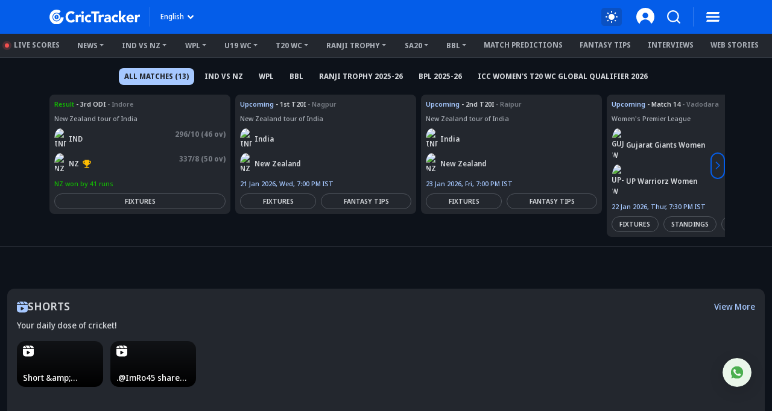

--- FILE ---
content_type: text/html; charset=utf-8
request_url: https://www.crictracker.com/cricket-players/alex-blake/stats/
body_size: 26415
content:
<!DOCTYPE html><html lang="en" data-critters-container><head><meta charset="utf-8" data-next-head><meta name="viewport" content="width=device-width" data-next-head><title data-next-head>Alex Blake&#x27;s Records &amp; Stats Info - Alex Blake&#x27;s Career in Numbers</title><link rel="canonical" href="https://www.crictracker.com/cricket-players/alex-blake/stats/" data-next-head><link rel="amphtml" id="ampURL" href="https://www.crictracker.com/cricket-players/alex-blake/stats/?amp=1" data-next-head><meta name="viewport" content="width=device-width, initial-scale=1, maximum-scale=2"><meta name="msvalidate.01" content="1B0192E447E926F9912488A75A0D99F7"><meta name="Author" content="CricTracker"><meta property="og:locale" content="en_US"><meta name="description" content="Alex Blake Stats: Check out the career history of Alex Blake, including Alex Blake&#x27;s impressive records, runs, wickets, centuries, half-centuries, and compelling statistics that showcase his remarkable journey in cricket."><meta name="keywords" content="Alex Blake stats, Alex Blake Batting stats, Alex Blake Bowling stats, Alex Blake Fielding stats, Alex Blake Test match stats, Alex Blake ODI stats, Alex Blake T20 stats"><meta name="robots" content="Follow, Index"><meta property="og:title" content="Alex Blake&#x27;s Records &amp; Stats Info - Alex Blake&#x27;s Career in Numbers"><meta property="og:type" content="website"><meta property="og:url" content="https://www.crictracker.com/cricket-players/alex-blake/stats/"><meta property="og:site_name" content="CricTracker"><meta property="og:image" content="https://www.crictracker.com/images/CricTracker-Facebook-Preview.jpg"><meta property="og:image:alt" content="Alex Blake&#x27;s Records &amp; Stats Info - Alex Blake&#x27;s Career in Numbers"><meta property="og:image:width" content="640"><meta property="og:image:height" content="400"><meta property="og:image:url" content="https://www.crictracker.com/images/CricTracker-Facebook-Preview.jpg"><meta property="og:image:type" content="image/jpeg"><meta property="og:description" content="Alex Blake Stats: Check out the career history of Alex Blake, including Alex Blake&#x27;s impressive records, runs, wickets, centuries, half-centuries, and compelling statistics that showcase his remarkable journey in cricket."><meta name="twitter:card" content="summary_large_image"><meta name="twitter:site" content="@cricketracker"><meta name="twitter:domain" content="crictracker.com"><meta property="twitter:title" content="Alex Blake&#x27;s Records &amp; Stats Info - Alex Blake&#x27;s Career in Numbers"><meta property="twitter:image" content="https://www.crictracker.com/images/CricTracker-Facebook-Preview.jpg"><meta property="twitter:url" content="https://www.crictracker.com/cricket-players/alex-blake/stats/"><meta property="twitter:image:alt" content="Alex Blake&#x27;s Records &amp; Stats Info - Alex Blake&#x27;s Career in Numbers"><meta name="twitter:creator" content="@cricketracker"><meta property="twitter:description" content="Alex Blake Stats: Check out the career history of Alex Blake, including Alex Blake&#x27;s impressive records, runs, wickets, centuries, half-centuries, and compelling statistics that showcase his remarkable journey in cricket."><meta property="fb:pages" content="600228316674560"><meta property="fb:pages" content="307083702751174"><meta property="fb:pages" content="1644838162470778"><meta name="p:domain_verify" content="195bbe55be30c5d6ff0e09090afb9684"><meta property="fb:pages" content="352719408676818"><meta property="fb:app_id" content="1133939180696269"><meta name="media-engagement" content="true"><meta name="autoplay-media" content="enabled"><meta name="media-autoplay-allowed" content="true"><meta name="media-control" content="full"><meta name="media-playback" content="allowed"><meta name="verify-v1" content="https://www.crictracker.com/"><meta name="google-site-verification" content="ylfWXQC3h7qFtpXdivYoq5NHR54FYgmymmmgNyyTI2E"><script>
                (function () {
                  function setMode() {
                    const theme = window?.localStorage?.getItem("ct-theme") || 'dark'
                    if (theme === "dark") {
                      // console.log({theme}, document.body)
                      window.isDark = true
                      document?.body?.setAttribute('data-mode', 'dark')
                    } else {
                      window.isDark = false
                      document?.body?.setAttribute('data-mode', 'light')
                    }
                  }
                  document.addEventListener("DOMContentLoaded", () => {
                    setMode()
                  });
                  setMode()
                })()
                </script><meta name="theme-color" content="#045de9"><link rel="manifest" href="/manifest.json"><link rel="apple-touch-icon" sizes="180x180" href="https://www.crictracker.com/images/icons/apple-touch-icon.png"><link rel="icon" type="image/png" sizes="32x32" href="https://www.crictracker.com/images/icons/favicon-32x32.png"><link rel="icon" type="image/png" sizes="16x16" href="https://www.crictracker.com/images/icons/favicon-16x16.png"><script>var googletag = googletag || {}; googletag.cmd = googletag.cmd || [];</script><script>window._taboola = window._taboola || []; _taboola.push({flush: true});</script><style>::-webkit-scrollbar { display: none; }</style><link rel="dns-prefetch" href="https://cdn4-hbs.affinitymatrix.com"><link rel="preconnect" href="https://cdn4-hbs.affinitymatrix.com"><link data-next-font="size-adjust" rel="preconnect" href="/" crossorigin="anonymous"><script defer nomodule src="/_next/static/chunks/polyfills-42372ed130431b0a.js"></script><script defer src="/_next/static/chunks/17419.776cf2c0a2329080.js"></script><script defer src="/_next/static/chunks/46234.7336f4fec66cdcbf.js"></script><script defer src="/_next/static/chunks/87140.cd5647cbd1d712a5.js"></script><script defer src="/_next/static/chunks/51558.65a5c80a259da921.js"></script><script defer src="/_next/static/chunks/4175.744bfa4dc96c9781.js"></script><script defer src="/_next/static/chunks/47850.a4b721d680b0c776.js"></script><script defer src="/_next/static/chunks/35366-8bd60e6b7955cd30.js"></script><script defer src="/_next/static/chunks/14594.647cbb455b8b44c4.js"></script><script defer src="/_next/static/chunks/24125.f3de41855fb5988e.js"></script><script defer src="/_next/static/chunks/16114.072512e49a8d4b42.js"></script><script defer src="/_next/static/chunks/20082-cc1bd49b7369d2de.js"></script><script defer src="/_next/static/chunks/90227.4f9163a79ae7ea96.js"></script><script defer src="/_next/static/chunks/29703-cad75fae63189b26.js"></script><script defer src="/_next/static/chunks/16124.d27d944dd82664ff.js"></script><script defer src="/_next/static/chunks/60773.f9c61e07e18b2a6a.js"></script><script defer src="/_next/static/chunks/31145-01e1515871648c4b.js"></script><script defer src="/_next/static/chunks/43650.afc3dd59cbd2e93c.js"></script><script defer src="/_next/static/chunks/35757.9f47bbb2ff85ef9d.js"></script><script defer src="/_next/static/chunks/18275-5e05411a1d455959.js"></script><script defer src="/_next/static/chunks/80405.c897c3338b96530f.js"></script><script defer src="/_next/static/chunks/21133-d328173e4ba95de9.js"></script><script defer src="/_next/static/chunks/67696.9d26d4e3393c1034.js"></script><script defer src="/_next/static/chunks/16948-b73710077deb97ee.js"></script><script defer src="/_next/static/chunks/79004.8deae2e0dada8bb7.js"></script><script defer src="/_next/static/chunks/27599.84a15bcd6124ab65.js"></script><script defer src="/_next/static/chunks/81003.ae26e0cf1394c688.js"></script><script defer src="/_next/static/chunks/11832.14506ecc938676d9.js"></script><script defer src="/_next/static/chunks/50702.60f82ea4ee625b79.js"></script><script defer src="/_next/static/chunks/3125.e9ecc553a71951bf.js"></script><script defer src="/_next/static/chunks/73297.ce07916d457bc2ce.js"></script><script defer src="/_next/static/chunks/28531.6affcdd80e770ffd.js"></script><script defer src="/_next/static/chunks/11861.9027915293034a90.js"></script><script defer src="/_next/static/chunks/46894.a86861f88680a52c.js"></script><script defer src="/_next/static/chunks/35813.7c3ccec94396cc9e.js"></script><script defer src="/_next/static/chunks/32103.ff6565566a8f088a.js"></script><script defer src="/_next/static/chunks/42126.61dffc6cf5abbff4.js"></script><script defer src="/_next/static/chunks/8629.59704e57db2419e7.js"></script><script defer src="/_next/static/chunks/57999.76066ca854ab6bcb.js"></script><script defer src="/_next/static/chunks/90306.68b57a5ee2cad463.js"></script><script defer src="/_next/static/chunks/10145.dbb6d93632287fc3.js"></script><script defer src="/_next/static/chunks/47411.b10842fe98d82a3e.js"></script><script defer src="/_next/static/chunks/44143.fd0a265248291022.js"></script><script defer src="/_next/static/chunks/75492-e8fbee3233514635.js"></script><script defer src="/_next/static/chunks/5608.63cde2398fda6fcf.js"></script><script defer src="/_next/static/chunks/77776.a9cd70b8592a33e1.js"></script><script defer src="/_next/static/chunks/98501.2033d2f63f43fc5d.js"></script><script defer src="/_next/static/chunks/12497.d3ba40ab6aa684f1.js"></script><script src="/_next/static/chunks/webpack-df297cb52d6a1fd9.js" defer></script><script src="/_next/static/chunks/framework-169d2ede68bb1c77.js" defer></script><script src="/_next/static/chunks/main-2c629fa998f5f5c0.js" defer></script><script src="/_next/static/chunks/pages/_app-f04efc86b0bdbfaf.js" defer></script><script src="/_next/static/chunks/53826-ef626843fe1f64e5.js" defer></script><script src="/_next/static/chunks/38105-c26b54106077c0fb.js" defer></script><script src="/_next/static/chunks/40488-dcbca7bc05e921ef.js" defer></script><script src="/_next/static/chunks/78553-284a97e17900424b.js" defer></script><script src="/_next/static/chunks/71144-c0292e5951b9a5b3.js" defer></script><script src="/_next/static/chunks/pages/cricket-players/%5B...slug%5D-44fcfd0e95ef70e3.js" defer></script><script src="/_next/static/6W4tX3GO8Gojc9CFkqska/_buildManifest.js" defer></script><script src="/_next/static/6W4tX3GO8Gojc9CFkqska/_ssgManifest.js" defer></script><style>:root{--bs-primary:#045de9;--bs-secondary:#50555d;--bs-success:#14b305;--bs-info:#e7f0ff;--bs-warning:#ffc107;--bs-danger:#f14f4f;--bs-light:#f8f9fa;--bs-dark:#23272e;--bs-primary-rgb:4,93,233;--bs-secondary-rgb:80,85,93;--bs-success-rgb:20,179,5;--bs-info-rgb:231,240,255;--bs-warning-rgb:255,193,7;--bs-danger-rgb:241,79,79;--bs-light-rgb:248,249,250;--bs-dark-rgb:35,39,46;--bs-white-rgb:255,255,255;--bs-black-rgb:0,0,0;--bs-font-sans-serif:system-ui,-apple-system,"Segoe UI",Roboto,"Helvetica Neue",Arial,"Noto Sans","Liberation Sans",sans-serif,"Apple Color Emoji","Segoe UI Emoji","Segoe UI Symbol","Noto Color Emoji";--bs-body-font-family:var(--bs-font-sans-serif)}*,:after,:before{box-sizing:border-box}@media(prefers-reduced-motion:no-preference){:root{scroll-behavior:smooth}}body{-webkit-text-size-adjust:100%;-webkit-tap-highlight-color:rgba(0,0,0,0)}p{margin-bottom:1rem}ul{margin-bottom:1rem}img,svg{vertical-align:middle}table{caption-side:bottom;border-collapse:collapse}th{text-align:inherit;text-align:-webkit-match-parent}tbody,td,th,thead,tr{border:0 solid;border-color:inherit}button{border-radius:0}button:focus:not(:focus-visible){outline:0}button{margin:0;font-family:inherit;font-size:inherit;line-height:inherit}[role=button]{cursor:pointer}[type=button],button{-webkit-appearance:button}[type=button]:not(:disabled),button:not(:disabled){cursor:pointer}iframe{border:0}.container{width:100%;padding-right:var(--bs-gutter-x,.75rem);padding-left:var(--bs-gutter-x,.75rem);margin-right:auto;margin-left:auto}@media(min-width:576px){.container{max-width:540px}}@media(min-width:768px){.container{max-width:720px}}@media(min-width:992px){.container{max-width:960px}}@media(min-width:1200px){.container{max-width:1140px}}@media(min-width:1400px){.container{max-width:1320px}}.row{--bs-gutter-x:1.5rem;--bs-gutter-y:0;display:flex;flex-wrap:wrap;margin-top:calc(-1*var(--bs-gutter-y));margin-right:calc(-.5*var(--bs-gutter-x));margin-left:calc(-.5*var(--bs-gutter-x))}.row>*{flex-shrink:0;width:100%;max-width:100%;padding-right:calc(var(--bs-gutter-x)*.5);padding-left:calc(var(--bs-gutter-x)*.5);margin-top:var(--bs-gutter-y)}.col-6{flex:0 0 auto;width:50%}.gx-2{--bs-gutter-x:0.5rem}@media(min-width:768px){.col-md-3{flex:0 0 auto;width:25%}.col-md-4{flex:0 0 auto;width:33.33333333%}.col-md-8{flex:0 0 auto;width:66.66666667%}}@media(min-width:992px){.gx-lg-3{--bs-gutter-x:1rem}}@media(min-width:1400px){.col-xxl-3{flex:0 0 auto;width:25%}.col-xxl-9{flex:0 0 auto;width:75%}}.btn{display:inline-block;font-weight:400;line-height:1.5;color:#212529;text-align:center;text-decoration:none;vertical-align:middle;cursor:pointer;-webkit-user-select:none;-moz-user-select:none;user-select:none;background-color:transparent;border:1px solid transparent;padding:.375rem .75rem;font-size:1rem;border-radius:.25rem;transition:color .15s ease-in-out,background-color .15s ease-in-out,border-color .15s ease-in-out,box-shadow .15s ease-in-out}@media(prefers-reduced-motion:reduce){.btn{transition:none}}.btn:hover{color:#212529}.btn:focus{outline:0;box-shadow:0 0 0 .25rem rgba(4,93,233,.25)}.btn:disabled{pointer-events:none;opacity:.65}.btn-primary{color:#fff;background-color:#045de9;border-color:#045de9}.btn-primary:focus,.btn-primary:hover{color:#fff;background-color:#034fc6;border-color:#034aba}.btn-primary:focus{box-shadow:0 0 0 .25rem rgba(42,117,236,.5)}.btn-primary:active{color:#fff;background-color:#034aba;border-color:#0346af}.btn-primary:active:focus{box-shadow:0 0 0 .25rem rgba(42,117,236,.5)}.btn-primary:disabled{color:#fff;background-color:#045de9;border-color:#045de9}.btn-link{font-weight:400;color:#045de9;text-decoration:underline}.btn-link:hover{color:#034aba}.btn-link:disabled{color:#6c757d}.dropdown{position:relative}.dropdown-toggle{white-space:nowrap}.dropdown-toggle:after{display:inline-block;margin-left:.255em;vertical-align:.255em;content:"";border-top:.3em solid;border-right:.3em solid transparent;border-bottom:0;border-left:.3em solid transparent}.dropdown-toggle:empty:after{margin-left:0}.dropdown-menu{position:absolute;z-index:1000;display:none;min-width:10rem;padding:.5rem 0;margin:0;font-size:1rem;color:#212529;text-align:left;list-style:none;background-color:#fff;background-clip:padding-box;border:1px solid rgba(0,0,0,.15);border-radius:.25rem}.dropdown-item{display:block;width:100%;padding:.25rem 1rem;clear:both;font-weight:400;color:#212529;text-align:inherit;text-decoration:none;white-space:nowrap;background-color:transparent;border:0}.dropdown-item:focus,.dropdown-item:hover{color:#1e2125;background-color:#e9ecef}.dropdown-item:active{color:#fff;text-decoration:none;background-color:#045de9}.dropdown-item:disabled{color:#adb5bd;pointer-events:none;background-color:transparent}.nav{display:flex;flex-wrap:wrap;padding-left:0;margin-bottom:0;list-style:none}.nav-link{display:block;padding:.5rem 1rem;color:#045de9;text-decoration:none;transition:color .15s ease-in-out,background-color .15s ease-in-out,border-color .15s ease-in-out}@media(prefers-reduced-motion:reduce){.nav-link{transition:none}}.nav-link:focus,.nav-link:hover{color:#034aba}.nav-pills .nav-link{background:none;border:0;border-radius:.25rem}.nav-pills .nav-link.active{color:#fff;background-color:#045de9}.navbar{flex-wrap:wrap;justify-content:space-between}.navbar-nav{display:flex;flex-direction:column;padding-left:0;margin-bottom:0;list-style:none}.navbar-expand{flex-wrap:nowrap;justify-content:flex-start}.navbar-expand .navbar-nav{flex-direction:row}.overflow-auto{overflow:auto!important}.overflow-hidden{overflow:hidden!important}.d-inline-block{display:inline-block!important}.d-block{display:block!important}.d-flex{display:flex!important}.d-inline-flex{display:inline-flex!important}.d-none{display:none!important}.position-relative{position:relative!important}.position-absolute{position:absolute!important}.position-fixed{position:fixed!important}.position-sticky{position:-webkit-sticky!important;position:sticky!important}.top-0{top:0!important}.bottom-0{bottom:0!important}.start-0{left:0!important}.border-0{border:0!important}.w-100{width:100%!important}.h-100{height:100%!important}.h-auto{height:auto!important}.flex-column{flex-direction:column!important}.flex-column-reverse{flex-direction:column-reverse!important}.flex-grow-1{flex-grow:1!important}.flex-wrap{flex-wrap:wrap!important}.flex-nowrap{flex-wrap:nowrap!important}.justify-content-end{justify-content:flex-end!important}.justify-content-center{justify-content:center!important}.justify-content-between{justify-content:space-between!important}.align-items-center{align-items:center!important}.m-0{margin:0!important}.m-auto{margin:auto!important}.my-2{margin-top:.5rem!important;margin-bottom:.5rem!important}.my-3{margin-top:1rem!important;margin-bottom:1rem!important}.mt-2{margin-top:.5rem!important}.mt-3{margin-top:1rem!important}.mt-4{margin-top:1.5rem!important}.me-1{margin-right:.25rem!important}.me-2{margin-right:.5rem!important}.me-4{margin-right:1.5rem!important}.mb-0{margin-bottom:0!important}.mb-1{margin-bottom:.25rem!important}.mb-2{margin-bottom:.5rem!important}.mb-3{margin-bottom:1rem!important}.ms-1{margin-left:.25rem!important}.ms-2{margin-left:.5rem!important}.ms-auto{margin-left:auto!important}.me-n1{margin-right:-.25rem!important}.mb-n3{margin-bottom:-1rem!important}.p-0{padding:0!important}.p-1{padding:.25rem!important}.p-2{padding:.5rem!important}.px-1{padding-right:.25rem!important;padding-left:.25rem!important}.px-2{padding-right:.5rem!important;padding-left:.5rem!important}.px-3{padding-right:1rem!important;padding-left:1rem!important}.py-1{padding-top:.25rem!important;padding-bottom:.25rem!important}.pt-2{padding-top:.5rem!important}.pt-3{padding-top:1rem!important}.pb-0{padding-bottom:0!important}.pb-4{padding-bottom:1.5rem!important}.fw-bold{font-weight:700!important}.text-start{text-align:left!important}.text-center{text-align:center!important}.text-uppercase{text-transform:uppercase!important}.text-nowrap{white-space:nowrap!important}.text-secondary{--bs-text-opacity:1;color:rgba(var(--bs-secondary-rgb),var(--bs-text-opacity))!important}.bg-transparent{--bs-bg-opacity:1;background-color:transparent!important}.pe-none{pointer-events:none!important}.rounded-2{border-radius:.25rem!important}.rounded-circle{border-radius:50%!important}.rounded-pill{border-radius:50rem!important}@media(min-width:576px){.text-sm-center{text-align:center!important}}@media(min-width:768px){.d-md-block{display:block!important}.d-md-flex{display:flex!important}.d-md-none{display:none!important}.flex-md-row{flex-direction:row!important}.flex-md-nowrap{flex-wrap:nowrap!important}.my-md-4{margin-top:1.5rem!important;margin-bottom:1.5rem!important}.mt-md-0{margin-top:0!important}.mt-md-2{margin-top:.5rem!important}.me-md-2{margin-right:.5rem!important}.mb-md-0{margin-bottom:0!important}.ms-md-2{margin-left:.5rem!important}.ms-md-3{margin-left:1rem!important}.mb-md-n4{margin-bottom:-1.5rem!important}.p-md-2{padding:.5rem!important}.px-md-2{padding-right:.5rem!important;padding-left:.5rem!important}.px-md-3{padding-right:1rem!important;padding-left:1rem!important}.py-md-2{padding-top:.5rem!important;padding-bottom:.5rem!important}.py-md-4{padding-top:1.5rem!important;padding-bottom:1.5rem!important}.pt-md-0{padding-top:0!important}.ps-md-1{padding-left:.25rem!important}.text-md-start{text-align:left!important}}@media(min-width:992px){.d-lg-flex{display:flex!important}.mt-lg-0{margin-top:0!important}.mt-lg-2{margin-top:.5rem!important}.ms-lg-0{margin-left:0!important}.ms-lg-3{margin-left:1rem!important}.p-lg-3{padding:1rem!important}.py-lg-2{padding-top:.5rem!important;padding-bottom:.5rem!important}}@media(min-width:1200px){.ms-xl-4{margin-left:1.5rem!important}}@font-face{font-family:Noto Sans Display;font-style:normal;font-weight:500;font-stretch:100%;font-display:swap;src:url(/_next/static/media/noto-sans.cfd97686.woff2) format("woff2");unicode-range:u+00??,u+0131,u+0152-0153,u+02bb-02bc,u+02c6,u+02da,u+02dc,u+2000-206f,u+2074,u+20ac,u+2122,u+2191,u+2193,u+2212,u+2215,u+feff,u+fffd}@font-face{font-family:Noto Sans Display;font-style:normal;font-weight:600;font-stretch:100%;font-display:swap;src:url(/_next/static/media/noto-sans.cfd97686.woff2) format("woff2");unicode-range:u+00??,u+0131,u+0152-0153,u+02bb-02bc,u+02c6,u+02da,u+02dc,u+2000-206f,u+2074,u+20ac,u+2122,u+2191,u+2193,u+2212,u+2215,u+feff,u+fffd}@font-face{font-family:Noto Sans Display;font-style:normal;font-weight:700;font-stretch:100%;font-display:swap;src:url(/_next/static/media/noto-sans.cfd97686.woff2) format("woff2");unicode-range:u+00??,u+0131,u+0152-0153,u+02bb-02bc,u+02c6,u+02da,u+02dc,u+2000-206f,u+2074,u+20ac,u+2122,u+2191,u+2193,u+2212,u+2215,u+feff,u+fffd}@font-face{font-family:Noto Sans Display;font-style:normal;font-weight:800;font-stretch:100%;font-display:swap;src:url(/_next/static/media/noto-sans.cfd97686.woff2) format("woff2");unicode-range:u+00??,u+0131,u+0152-0153,u+02bb-02bc,u+02c6,u+02da,u+02dc,u+2000-206f,u+2074,u+20ac,u+2122,u+2191,u+2193,u+2212,u+2215,u+feff,u+fffd}:root{--font-color:#d2d5d9;--font-color-dark:#23272e;--font-color-light:#fff;--font-secondary:#d2d5d9;--theme-bg:#0d121a;--light-mode-bg:#23272e;--theme-color:#23272e;--theme-color-light:#fff;--theme-color-medium:#a6c8ff;--theme-dark2:#a7acb4;--font-dark:#50545d;--border-color:#a7acb4;--border-medium:#323842;--font-light:#a7acb4;--light:#323842;--light-bg:#0d121a;--theme-medium:#a7acb4;--theme-light:#323842;--theme-light2:#0d121a;--theme-light-medium:#50555d;--theme-light-dark:#0d121a;--border-light:#50555d;--border-dark2:#0d121a;--border-input:#50555d;--light-color:#0d121a;--light-color-medium:#23272e;--theme-medium2:#a7acb4;--border-light2:#50555d;--danger:#ff7c7c;--bs-dark-rgb:210,213,217;--bs-secondary-rgb:117,122,130;--bs-info-rgb:80,85,93;--bs-light-rgb:13,18,26;--bs-primary-rgb:166,200,255;--bs-white-rgb:35,39,46;--button-tab:#fff;--accoridion-btn:#fff;--sports-brand:#23272e;--sports-dektop:#23272e;--shorts-bg:#23272e;--also-reads-bg:#e8efff;--also-card-bg:#313842;--text-prediction-text:#fff;--prediction-overlay:#23272ef7;--prediction-card:#0d121ab8}:root{scroll-behavior:auto}*{margin:0;padding:0;outline:none}body{background:var(--theme-bg);font:500 14px/20px Noto Sans Display,Noto Sans Display fallback;color:var(--font-color);-webkit-text-size-adjust:none}ul{padding:0;list-style:none}a{color:inherit;text-decoration:none;outline:none;cursor:pointer}a:HOVER,a:active,a:focus,a:visited{text-decoration:none;outline:none}a:HOVER{color:var(--theme-color-light)}h3{margin:0 0 16px;font-weight:700}h3{font-size:24px;line-height:35px}h3.small-head{font-size:18px;line-height:24px}h4{margin:0 0 16px;font-size:21px;line-height:32px;font-weight:700}.xsmall-text{font-size:12px;line-height:18px}.font-medium{font-weight:500}.font-semi{font-weight:600}img{max-width:100%;border:0}.btn,.btn-link,button,button[type=button]{text-decoration:none}.btn-link:focus,.btn:focus,button:focus,button[type=button]:focus{outline:none;box-shadow:none}.btn-link{padding:0;color:inherit;font-size:inherit;line-height:inherit}.theme-btn{padding:9px 16px;display:inline-block;background:#045de9;font-size:12px;line-height:18px;color:#fff;text-align:center;font-weight:700;border:1px solid #045de9;border-radius:2em}.theme-btn:focus,.theme-btn:hover{background:#174a9c;color:#fff;border-color:#174a9c;box-shadow:none}.theme-btn.xsmall-btn{padding:4px 16px}.dropdown-menu{padding:10px;max-height:calc(100vh - 100px);background:var(--light-mode-bg);font-size:12px;line-height:17px;font-weight:600;border:none;box-shadow:0 12px 24px rgba(0,0,0,.16);border-radius:16px;overflow:auto}.dropdown-menu .dropdown-item{padding:6px 0;font-weight:inherit;color:var(--font-color)}.dropdown-menu .dropdown-item:focus,.dropdown-menu .dropdown-item:hover{background:transparent;color:var(--theme-color-medium)}.dropdown-menu .dropdown-item:focus{color:var(--font-color)}.common-box{margin-bottom:24px;padding:16px;background:var(--light-mode-bg);border-radius:16px}.common-box>:last-child{margin-bottom:0}.widget{margin-bottom:30px}.widget:last-child{margin-bottom:0}@media(min-width:992px)and (max-width:1199px){h3{margin:0 0 12px;font-size:22px;line-height:32px}h3.small-head{font-size:17px;line-height:23px}h4{margin:0 0 12px;font-size:19px;line-height:28px}}@media(max-width:991px){body{font-size:13px;line-height:18px}h3{margin:0 0 10px;font-size:21px;line-height:30px}h3.small-head{font-size:16px;line-height:21px}h4{margin:0 0 10px;font-size:18px;line-height:27px}.common-box,.widget{margin-bottom:20px}}@media(max-width:767px){h3{font-size:22px;line-height:32px}h3,h4{margin:0 0 8px}h4{font-size:19px;line-height:28px}.common-box{padding:12px;border-radius:12px}}@media(max-width:575px){h3{font-size:20px;line-height:27px}h4{font-size:16px}h4{line-height:22px}.theme-btn{padding:8px 14px}.theme-btn.xsmall-btn{padding:4px 12px}}.mb-01{margin-bottom:2px}.t-ellipsis{text-overflow:ellipsis}.br-sm{border-radius:8px}.light-bg{background:var(--light-mode-bg)}.a-transition:after,.c-transition{transition:all .24s ease-in-out}.table-responsive{margin-bottom:16px;overflow-x:auto;-webkit-overflow-scrolling:touch}table{margin:0;width:100%;border-spacing:0 4px;border-collapse:separate;border:none}table td,table th{padding:3px 14px;height:42px}table td:first-child,table th:first-child{border-top-left-radius:8px;border-bottom-left-radius:8px}table td:last-child,table th:last-child{border-top-right-radius:8px;border-bottom-right-radius:8px}table th{background:#045de9;color:#fff;text-transform:capitalize}table td{background:var(--light-mode-bg)}table.dark tbody td{background-color:var(--theme-bg)}@media(max-width:991px){table{margin:-4px 0 4px;width:100%;border-spacing:0 6px;border-collapse:separate}table td,table th{padding:4px 10px;height:40px}table td:first-child,table th:first-child{border-top-left-radius:4px;border-bottom-left-radius:4px}table td:last-child,table th:last-child{border-top-right-radius:4px;border-bottom-right-radius:4px}}@media(max-width:575px){.table-responsive{margin-bottom:12px}table{margin:-3px 0 3px;width:100%;border-spacing:0 6px;border-collapse:separate}table td,table th{padding:5px 6px;height:30px}table td:first-child,table th:first-child{border-top-left-radius:3px;border-bottom-left-radius:3px;padding-left:10px}table td:last-child,table th:last-child{border-top-right-radius:3px;border-bottom-right-radius:3px;padding-right:10px}}.scroll-list{overflow:auto;overflow-y:hidden}.nav-pills{text-align:center}.nav-pills .nav-link{padding:7px;border-radius:2em;background:var(--theme-bg);font-size:13px;line-height:18px;font-weight:700;color:inherit}.nav-pills.equal-width-nav .nav-item{flex:1 1;-webkit-flex:1}body:not(.mobileWebView) .ads-box{background-color:var(--light)}body:not(.mobileWebView) .ads-box:not(:empty){padding:5px}.hd-search-ot{min-width:48px;min-height:32px}.searchItem{position:relative;z-index:3}.searchItem .searchBtn{width:32px}.searchItem button{position:relative;z-index:1}@media(max-width:767px){.hd-search-ot{min-width:37px;min-height:32px;min-height:auto}.searchItem .searchBtn{width:28px}.searchItem>.searchBtn{display:none}}.widget-title{margin-bottom:14px}.widget-title .icon{width:24px;filter:invert(26%) sepia(93%) saturate(2578%) hue-rotate(218deg) brightness(94%) contrast(93%)}</style><link rel="stylesheet" href="/_next/static/css/cad299d1e3916c75.css" data-n-g media="print" onload="this.media='all'"><noscript><link rel="stylesheet" href="/_next/static/css/cad299d1e3916c75.css"></noscript><style>.style_siteHeader__GkIYy{background:#045de9;top:0;height:56px;padding:12px 0;font-size:12px;line-height:20px;z-index:10;transition:all .2s linear .1s}.style_navLink__EC4m0{margin-left:16px;color:#fff;font-weight:700;border:none;background-color:transparent}.style_navLink__EC4m0:hover{color:#fff}.style_logo__LXonp{width:150px}.style_separator__jqR8V{width:1px;height:32px;background:hsla(0,0%,100%,.2)}.style_langMenu__0lmu1>button{color:#fff}.style_langMenu__0lmu1>button:after{margin-left:2px;width:18px;height:18px;background:url(/_next/static/media/down-caret.9f31fae6.svg) no-repeat 50%/cover;border:none}.style_langMenu__0lmu1>button:focus,.style_langMenu__0lmu1>button:hover{color:#fff}.style_iconItem__NEF7g svg{width:32px;height:32px}.style_smSignin__XY9r8{width:30px}@media(min-width:768px)and (max-width:991px){.style_navLink__EC4m0{margin-left:9px}.style_logo__LXonp{width:140px}.style_separator__jqR8V{height:26px}.style_iconItem__NEF7g svg{width:26px;height:26px}}@media(max-width:767px){.style_siteHeader__GkIYy{height:52px;position:-webkit-sticky;position:sticky;padding:10px 0}.style_navLink__EC4m0{margin-left:9px}.style_logo__LXonp{width:138px}.style_separator__jqR8V{height:26px}.style_iconItem__NEF7g svg{width:28px;height:28px}}@media(max-width:575px){.style_siteHeader__GkIYy{height:52px}.style_navLink__EC4m0{margin-left:4px}.style_smSignin__XY9r8{width:28px}}@media(max-width:340px){.style_logo__LXonp{width:128px}}</style><link rel="stylesheet" href="/_next/static/css/a76465f5a45b50f4.css" media="print" onload="this.media='all'"><noscript><link rel="stylesheet" href="/_next/static/css/a76465f5a45b50f4.css"></noscript><link rel="stylesheet" href="/_next/static/css/b15b1b5f5cf93fd9.css" media="print" onload="this.media='all'"><noscript><link rel="stylesheet" href="/_next/static/css/b15b1b5f5cf93fd9.css"></noscript><style>.style_headerMenu__aN0Lh .style_liveUpdate__ElelH:before{content:"";position:absolute;display:block}.style_headerMenu__aN0Lh{padding:6px 0;line-height:16px;border-bottom:1px solid var(--theme-light);height:40px}.style_headerMenu__aN0Lh .style_navItem___h04i,.style_headerMenu__aN0Lh .style_navMore__T1Gu6{margin-right:12px;padding:5px 8px;color:var(--theme-dark2)}.style_headerMenu__aN0Lh .style_navItem___h04i:hover,.style_headerMenu__aN0Lh .style_navMore__T1Gu6:hover{color:var(--theme-color-light)}.style_headerMenu__aN0Lh li:last-child .style_navMore__T1Gu6{margin-right:0}.style_headerMenu__aN0Lh .style_liveUpdate__ElelH:before{margin-right:8px;position:relative;width:7px;height:7px;display:inline-block;border-radius:50%;background:#f14f4f;box-shadow:0 0 0 4px rgba(241,79,79,.2)}.style_headerMenu__aN0Lh .style_dropdownMenu__4f3_A{padding:10px 16px;border-radius:0 0 8px 8px;min-width:220px;margin-top:-5px}.style_headerMenu__aN0Lh .style_dropdownMenu__4f3_A a{padding:11px 0;font-size:13px;border-bottom:1px solid var(--border-input)}.style_headerMenu__aN0Lh .style_dropdownMenu__4f3_A a:last-child{border:none}@media(max-width:1199px){.style_headerMenu__aN0Lh .style_navItem___h04i,.style_headerMenu__aN0Lh .style_navMore__T1Gu6{margin-right:2px}}@media(max-width:991px){.style_headerMenu__aN0Lh .style_dropdownMenu__4f3_A a{padding:9px 0;font-size:12px}}</style><link rel="stylesheet" href="/_next/static/css/da99136f4b14eb6d.css" media="print" onload="this.media='all'"><noscript><link rel="stylesheet" href="/_next/static/css/da99136f4b14eb6d.css"></noscript><style>.style_playerInfo___kywV{background:var(--light-mode-bg) url(/_next/static/media/player-bg.826adb32.svg) no-repeat left center/auto 100%}.style_playerPic__vDs_Q{width:212px;height:212px}.style_compare___MufN{background:#045de9;color:#fff}.style_playerTeam__eIKE2{width:20px}.style_icon__hlXCF{width:18px}@media(max-width:1199px){.style_playerPic__vDs_Q{width:160px;height:160px}}@media(max-width:991px){.style_playerPic__vDs_Q{width:120px;height:120px}}@media(max-width:767px){.style_compare___MufN{position:absolute}}</style><link rel="stylesheet" href="/_next/static/css/9ce583084bfbc9bc.css" media="print" onload="this.media='all'"><noscript><link rel="stylesheet" href="/_next/static/css/9ce583084bfbc9bc.css"></noscript><style>.style_commonNav__Mds9z{margin:0 0 16px;padding:6px 8px;background:var(--light-mode-bg);min-height:40px;border-radius:2em}.style_commonNav__Mds9z .style_item__9KqZl{margin:0 7px;flex-grow:0}.style_commonNav__Mds9z .style_item__9KqZl a{padding:5px 8px;background:transparent}.style_commonNav__Mds9z .style_item__9KqZl a:hover{color:var(--theme-color-light)}.style_commonNav__Mds9z .style_item__9KqZl a.style_active__7Ye5K{background:var(--theme-light);color:var(--font-color-light)}.style_commonNav__Mds9z .style_item__9KqZl:first-child{margin-left:0}.style_commonNav__Mds9z .style_item__9KqZl:last-child{margin-right:0}@media(max-width:1199px){.style_commonNav__Mds9z .style_item__9KqZl{margin:0 4px}}@media(max-width:992px){.style_commonNav__Mds9z .style_item__9KqZl{margin:0 3px}}@media(max-width:575px){.style_commonNav__Mds9z{margin:0 -12px 12px;border-radius:0}.style_commonNav__Mds9z.style_stickyNav__BLsCE{position:-webkit-sticky;position:sticky;top:0;z-index:5;box-shadow:0 2px 4px 0 rgba(var(--bs-dark-rgb),.2)}}</style><link rel="stylesheet" href="/_next/static/css/2f0673fbd8831b19.css" media="print" onload="this.media='all'"><noscript><link rel="stylesheet" href="/_next/static/css/2f0673fbd8831b19.css"></noscript><style>.style_title__7iGUj{background:var(--theme-light)}.style_title__7iGUj span{background:var(--theme-color);color:#fff}</style><link rel="stylesheet" href="/_next/static/css/f31f01569c113538.css" media="print" onload="this.media='all'"><noscript><link rel="stylesheet" href="/_next/static/css/f31f01569c113538.css"></noscript><style>.style_siteFooter__0And8{background:#323842;border-radius:24px 24px 0 0;color:#fff}.style_siteFooter__0And8 h4{min-width:118px;font-size:14px;line-height:19px;letter-spacing:.5px;background:#323842}.style_siteFooter__0And8 a{color:#fff}.style_siteFooter__0And8 a:focus,.style_siteFooter__0And8 a:hover{color:#a6c8ff}.style_footerInner__xTuJ_ li{margin-bottom:11px}.style_footerInner__xTuJ_ li:last-child{margin-bottom:0}.style_widgetTitle__zUKhJ:before{content:"";display:block;position:absolute;top:50%;left:0;width:100%;height:2px;background:#50555d}.style_footerLogo__Udu61{width:175px}.style_footerBottom__Cni9n{margin-top:30px;padding-top:30px;font-size:12px;line-height:17px;border-top:1px solid #50555d}.style_quickLink__LX8Iq{min-height:24px}.style_quickLink__LX8Iq li{margin-right:20px;letter-spacing:.2px}.style_quickLink__LX8Iq li:last-child{margin-right:0}.style_downloadApp__b2ix4 a{margin-right:20px}.style_downloadApp__b2ix4 a:last-child{margin-right:0}.style_downloadApp__b2ix4,.style_socialMenu__fisja{margin:24px 0 20px}.style_socialMenu__fisja li{margin-right:12px}.style_socialMenu__fisja li:last-child{margin-right:0}.style_socialMenu__fisja a{width:32px}.style_whatsappFollow__xcp0l{width:48px;bottom:78px;right:34px;z-index:15;box-shadow:0 6px 24px 0 rgba(0,0,0,.13)}@media(min-width:768px)and (max-width:991px){.style_siteFooter__0And8 h4{min-width:90px;font-size:13px;line-height:18px}.style_footerInner__xTuJ_ li{margin-bottom:8px}.style_footerLogo__Udu61{width:150px}.style_quickLink__LX8Iq li{margin-right:8px;font-size:11.5px}.style_downloadApp__b2ix4 a{margin-right:10px}}.style_scrollTop__GWnrN{width:44px;height:44px;z-index:15;bottom:24px;right:36px;box-shadow:0 0 12px 4px rgba(var(--bs-dark-rgb),.1)}.style_scrollTop__GWnrN svg{width:20px;height:20px}.style_scrollTop__GWnrN path{fill:var(--theme-color-light)}@media(max-width:767px){.style_siteFooter__0And8 a{font-size:14px;line-height:20px}.style_footerInner__xTuJ_ [class*=col]:first-child{width:60%}.style_footerInner__xTuJ_ [class*=col]:nth-child(2){width:40%}.style_footerInner__xTuJ_ [class*=col]:nth-child(2n) .style_widgetTitle__zUKhJ,.style_footerInner__xTuJ_ [class*=col]:nth-child(2n) ul{text-align:right}.style_footerInner__xTuJ_ ul{text-align:left}.style_widgetTitle__zUKhJ{max-width:inherit;text-align:left}.style_widgetTitle__zUKhJ:before{display:none}.style_footerBottom__Cni9n{margin-top:24px;padding-top:24px}.style_logoBlock__Q2cOD li{margin:10px 10px 5px}.style_downloadApp__b2ix4{margin:18px 0;width:100%}.style_socialMenu__fisja li{margin-right:12px}.style_socialMenu__fisja li:last-child{margin-right:0}.style_copyright__gPuJc{border-top:1px solid #50555d}.style_copyright__gPuJc>*{width:100%}.style_copyright__gPuJc p{font-size:14px;line-height:20px}.style_scrollTop__GWnrN{bottom:130px;right:10px}.style_whatsappFollow__xcp0l{width:46px;bottom:130px;right:11px}}</style><link rel="stylesheet" href="/_next/static/css/30474daa8ce8c1e0.css" media="print" onload="this.media='all'"><noscript><link rel="stylesheet" href="/_next/static/css/30474daa8ce8c1e0.css"></noscript><noscript data-n-css></noscript><link rel="preload" as="font" crossorigin="anonymous" href="/_next/static/media/noto-sans.cfd97686.woff2"></head><body id="body"><noscript><iframe src="https://www.googletagmanager.com/ns.html?id=GTM-T8RSSK2" height="0" width="0" style="display:none;visibility:hidden"></iframe></noscript><noscript><img height="1" width="1" style="display:none" src="https://www.facebook.com/tr?id=1506336022995127&amp;ev=PageView&amp;noscript=1" alt="Facebook"></noscript><noscript><img src="https://sb.scorecardresearch.com/p?c1=2&amp;c2=40049797&amp;cv=3.9.1&amp;cj=1"></noscript><div id="__next"><div id="g_one_tap" data-type="onload" data-cancel_on_tap_outside="false" data-shape="rectangular" data-theme="filled_blue" data-auto_prompt="true" style="position:fixed;top:0;right:0;width:auto;z-index:999999"></div><header class="style_siteHeader__GkIYy undefined false position-sticky"><div class="container"><nav class="undefined d-flex align-items-center position-sticky top-0 p-0 navbar navbar-expand navbar-light"><a class="style_logo__LXonp  navbar-brand d-block m-0 p-0" href="/"><img alt="logo" loading="lazy" width="150" height="24" decoding="async" data-nimg="1" class="d-block w-100 h-auto " style="color:transparent" src="/_next/static/media/logo.9bce43e9.svg"></a><span class="style_separator__jqR8V d-none d-md-block ms-1 ms-md-2 ms-lg-3"></span><div class="style_langMenu__0lmu1 common-dropdown d-none d-md-block ms-md-2 ms-lg-3 dropdown"><button type="button" id="language" aria-expanded="false" class="d-flex xsmall-text p-0 bg-transparent align-items-center a-transition dropdown-toggle btn btn-link">English</button></div><div class="undefined ms-auto align-items-center navbar-nav"><a href="/sign-in/" class="d-none">Sign in</a><div class></div><a class="style_smSignin__XY9r8 ms-2 ms-md-3 rounded-pill" href="/sign-in/"><img alt="user name" loading="lazy" width="32" height="32" decoding="async" data-nimg="1" class="d-block w-100 h-auto " style="color:transparent" src="/_next/static/media/user-icon.6b90a9b5.svg"></a><div class="hd-search-ot d-none d-md-block"><div class=" style_navLink__EC4m0 style_iconItem__NEF7g p-0 searchItem"><button type="button" class="searchBtn border-0 btn btn-link"><img alt="logo" loading="lazy" width="32" height="32" decoding="async" data-nimg="1" class="d-block w-100 h-auto " style="color:transparent" src="/_next/static/media/search-icon.2395abfa.svg"></button></div></div><span class="style_separator__jqR8V d-none d-md-block ms-1 ms-md-2 ms-lg-3"></span><button type="button" aria-label="menu" class="style_navLink__EC4m0 style_iconItem__NEF7g p-0 d-none d-md-block btn btn-primary"><svg width="32px" height="32px" viewBox="0 0 32 32" version="1.1" xmlns="http://www.w3.org/2000/svg"><g id="menu-icon" stroke="none" stroke-width="1" fill="none" fill-rule="evenodd"><g id="ic_search" fill-rule="nonzero"><rect id="ViewBox" x="0" y="0" width="32" height="32"/></g><g id="Group-me"><rect id="Rectangle" fill-opacity="0" fill="#D8D8D8" x="0" y="0" width="32" height="32"/><path d="M27,20.8 L25.7150442,24 L5,24 L6.28495575,20.8 L27,20.8 Z M27,14.4 L27,17.6 L5,17.6 L5,14.4 L27,14.4 Z M27,8 L25.7150442,11.2 L5,11.2 L6.28495575,8 L27,8 Z" id="Shape-me" fill="#FFFFFF"/></g></g></svg></button></div></nav></div></header><div class="style_headerMenu__aN0Lh light-bg xsmall-text d-flex text-nowrap overflow-auto"><ul class="d-flex mb-0 m-auto"><li><a class="style_navItem___h04i  style_liveUpdate__ElelH text-uppercase fw-bold d-block br-sm" target="_self" href="/live-scores/">Live Scores</a></li><li><div id="uniq696dc74816b59826417a96e6" class="dropdown"><button type="button" id="696dc74816b59826417a96e6" aria-expanded="false" class="style_navMore__T1Gu6 text-uppercase fw-bold d-block dropdown-toggle btn btn-link">News</button><div id="696dc74816b59826417a96e6" x-placement="bottom-start" class="style_dropdownMenu__4f3_A position-fixed dropdown-menu"><a class="dropdown-item" href="/cricket-news/">Cricket News</a><a class="dropdown-item" href="/cricketer-net-worth/">Net Worth</a><a class="dropdown-item" href="/cricket-appeal/">Cricket Appeal</a><a class="dropdown-item" href="/cricket-analysis/">Analysis</a><a class="dropdown-item" href="/cricket-stats-mania/">Stats Mania</a><a class="dropdown-item" href="/twitter-reactions-cricket/">Twitter Reactions</a><a class="dropdown-item" href="/social-tracker-cricket/">Social Tracker</a></div></div></li><li><div id="uniq696dc74816b59826417a96ee" class="dropdown"><button type="button" id="696dc74816b59826417a96ee" aria-expanded="false" class="style_navMore__T1Gu6 text-uppercase fw-bold d-block dropdown-toggle btn btn-link">IND vs NZ</button><div id="696dc74816b59826417a96ee" x-placement="bottom-start" class="style_dropdownMenu__4f3_A position-fixed dropdown-menu"><a class="dropdown-item" href="/india-v-new-zealand/">Live Scores</a><a class="dropdown-item" href="/india-v-new-zealand/news/">News</a><a class="dropdown-item" href="/india-v-new-zealand/schedule/">Schedule</a><a class="dropdown-item" href="/india-v-new-zealand/stats/">Stats</a></div></div></li><li><div id="uniq696dc74816b59826417a96f3" class="dropdown"><button type="button" id="696dc74816b59826417a96f3" aria-expanded="false" class="style_navMore__T1Gu6 text-uppercase fw-bold d-block dropdown-toggle btn btn-link">WPL</button><div id="696dc74816b59826417a96f3" x-placement="bottom-start" class="style_dropdownMenu__4f3_A position-fixed dropdown-menu"><a class="dropdown-item" href="/t20/wipl-womens-indian-premier-league/">Live Scores</a><a class="dropdown-item" href="/t20/wipl-womens-indian-premier-league/news/">News</a><a class="dropdown-item" href="/t20/wipl-womens-indian-premier-league/schedule/">Schedule</a><a class="dropdown-item" href="/t20/wipl-womens-indian-premier-league/stats/">Stats</a><a class="dropdown-item" href="/t20/wipl-womens-indian-premier-league/points-table/">Points Table</a></div></div></li><li><div id="uniq696dc74816b59826417a96f9" class="dropdown"><button type="button" id="696dc74816b59826417a96f9" aria-expanded="false" class="style_navMore__T1Gu6 text-uppercase fw-bold d-block dropdown-toggle btn btn-link">U19 WC</button><div id="696dc74816b59826417a96f9" x-placement="bottom-start" class="style_dropdownMenu__4f3_A position-fixed dropdown-menu"><a class="dropdown-item" href="/icc-under-19-world-cup/">Live Scores</a><a class="dropdown-item" href="/icc-under-19-world-cup/news/">News</a><a class="dropdown-item" href="/icc-under-19-world-cup/schedule/">Schedule</a><a class="dropdown-item" href="/icc-under-19-world-cup/stats/">Stats</a><a class="dropdown-item" href="/icc-under-19-world-cup/points-table/">Points Table</a></div></div></li><li><div id="uniq696dc74816b59826417a96ff" class="dropdown"><button type="button" id="696dc74816b59826417a96ff" aria-expanded="false" class="style_navMore__T1Gu6 text-uppercase fw-bold d-block dropdown-toggle btn btn-link">T20 WC</button><div id="696dc74816b59826417a96ff" x-placement="bottom-start" class="style_dropdownMenu__4f3_A position-fixed dropdown-menu"><a class="dropdown-item" href="/t20/t20-world-cup/">Live Scores</a><a class="dropdown-item" href="/t20/t20-world-cup/news/">News</a><a class="dropdown-item" href="/t20/t20-world-cup/schedule/">Schedule</a><a class="dropdown-item" href="/t20/t20-world-cup/stats/">Stats</a><a class="dropdown-item" href="/t20/t20-world-cup/points-table/">Points Table</a></div></div></li><li><div id="uniq696dc74816b59826417a9705" class="dropdown"><button type="button" id="696dc74816b59826417a9705" aria-expanded="false" class="style_navMore__T1Gu6 text-uppercase fw-bold d-block dropdown-toggle btn btn-link">Ranji Trophy</button><div id="696dc74816b59826417a9705" x-placement="bottom-start" class="style_dropdownMenu__4f3_A position-fixed dropdown-menu"><a class="dropdown-item" href="/domestic-cricket/ranji-trophy/">Live Scores</a><a class="dropdown-item" href="/domestic-cricket/ranji-trophy/news/">News</a><a class="dropdown-item" href="/domestic-cricket/ranji-trophy/schedule/">Schedule</a><a class="dropdown-item" href="/domestic-cricket/ranji-trophy/stats/">Stats</a><a class="dropdown-item" href="/domestic-cricket/ranji-trophy/points-table/">Points Table</a></div></div></li><li><div id="uniq696dc74816b59826417a970b" class="dropdown"><button type="button" id="696dc74816b59826417a970b" aria-expanded="false" class="style_navMore__T1Gu6 text-uppercase fw-bold d-block dropdown-toggle btn btn-link">SA20</button><div id="696dc74816b59826417a970b" x-placement="bottom-start" class="style_dropdownMenu__4f3_A position-fixed dropdown-menu"><a class="dropdown-item" href="/t20/sa20/">Live Scores</a><a class="dropdown-item" href="/t20/sa20/news/">News</a><a class="dropdown-item" href="/t20/sa20/schedule/">Schedule</a><a class="dropdown-item" href="/t20/sa20/stats/">Stats</a><a class="dropdown-item" href="/t20/sa20/points-table/">Points Table</a></div></div></li><li><div id="uniq696dc74816b59826417a9711" class="dropdown"><button type="button" id="696dc74816b59826417a9711" aria-expanded="false" class="style_navMore__T1Gu6 text-uppercase fw-bold d-block dropdown-toggle btn btn-link">BBL</button><div id="696dc74816b59826417a9711" x-placement="bottom-start" class="style_dropdownMenu__4f3_A position-fixed dropdown-menu"><a class="dropdown-item" href="/t20/bbl-big-bash-league/">Live Scores</a><a class="dropdown-item" href="/t20/bbl-big-bash-league/news/">News</a><a class="dropdown-item" href="/t20/bbl-big-bash-league/fixtures/">Schedule</a><a class="dropdown-item" href="/t20/bbl-big-bash-league/stats/">Stats</a><a class="dropdown-item" href="/t20/bbl-big-bash-league/points-table/">Points Table</a></div></div></li><li><a class="style_navItem___h04i   text-uppercase fw-bold d-block br-sm" target="_self" href="/cricket-match-predictions/">Match Predictions</a></li><li><a class="style_navItem___h04i   text-uppercase fw-bold d-block br-sm" target="_self" href="/fantasy-cricket-tips/">Fantasy Tips</a></li><li><a class="style_navItem___h04i   text-uppercase fw-bold d-block br-sm" target="_self" href="/cricket-interviews/">Interviews</a></li><li><a class="style_navItem___h04i   text-uppercase fw-bold d-block br-sm" target="_self" href="/web-stories/">Web Stories</a></li><li><a class="style_navItem___h04i   text-uppercase fw-bold d-block br-sm" target="_self" href="/video/">Videos</a></li><li><a class="style_navItem___h04i   text-uppercase fw-bold d-block br-sm" target="_self" href="/cricket-series/">Series</a></li><li><a class="style_navItem___h04i   text-uppercase fw-bold d-block br-sm" target="_self" href="/upcoming-cricket-schedule/">Schedule</a></li><li><a class="style_navItem___h04i   text-uppercase fw-bold d-block br-sm" target="_self" href="/cricket-polls/?ref=hm">Poll</a></li><li><div id="uniq696dc74816b59826417a971f" class="dropdown"><button type="button" id="696dc74816b59826417a971f" aria-expanded="false" class="style_navMore__T1Gu6 text-uppercase fw-bold d-block dropdown-toggle btn btn-link">More</button><div id="696dc74816b59826417a971f" x-placement="bottom-start" class="style_dropdownMenu__4f3_A position-fixed dropdown-menu"><a class="dropdown-item" href="/cricket-players/compare/?ref=hm">Compare Players</a><a class="dropdown-item" href="/cricket-players/?ref=hm">Cricket Players</a><a class="dropdown-item" href="/icc-rankings/?ref=hm">ICC Rankings - Men</a><a class="dropdown-item" href="/icc-rankings/women/?ref=hm">ICC Rankings - Women</a></div></div></li></ul></div><main class="my-3 my-md-4"><div class="container"><div class="gx-2 gx-lg-3 row"><div class="col-xxl-3 col-md-4"><div class="style_playerInfo___kywV  common-box p-0 overflow-hidden position-relative"><div class="undefined p-2 p-lg-3 pb-0 mb-n3"><h3 class="mb-01 mb-md-0 text-nowrap text-uppercase t-ellipsis overflow-hidden me-4">Alex Blake</h3><h3 class="style_team__Pg4Z5 mb-1 small-head font-medium text-secondary d-flex align-items-center"><div class="style_playerTeam__eIKE2 me-1 me-md-2 rounded-circle overflow-hidden"><img alt="team" loading="lazy" width="24" height="24" decoding="async" data-nimg="1" class="d-block w-100 h-auto " style="color:transparent" srcset="/_next/image/?url=%2F_next%2Fstatic%2Fmedia%2Fteam-placeholder.4512091e.jpg&amp;w=40&amp;q=75 1x, /_next/image/?url=%2F_next%2Fstatic%2Fmedia%2Fteam-placeholder.4512091e.jpg&amp;w=60&amp;q=75 2x" src="/_next/image/?url=%2F_next%2Fstatic%2Fmedia%2Fteam-placeholder.4512091e.jpg&amp;w=60&amp;q=75"></div>England</h3><button type="button" class="style_compare___MufN theme-btn xsmall-btn d-flex align-items-center bottom-0 py-1 px-1 ms-lg-0 mt-2 mb-3 mb-md-n4 rounded-2 btn btn-link"><span class="style_icon__hlXCF me-1"><img alt="swap" loading="lazy" width="24" height="24" decoding="async" data-nimg="1" class="d-block w-100 h-auto " style="color:transparent" src="/_next/static/media/compare-icon.03af6c5a.svg"></span><span>Compare Player</span></button></div><div class="style_playerPic__vDs_Q ms-auto me-n1"><div class="pe-none w-100 position-relative overflow-hidden  undefined" style="background-color:transparent"><div class="w-100"><img alt="CT" loading="lazy" width="200" height="200" decoding="async" data-nimg="1" class="d-block w-100 h-auto " style="color:transparent" srcset="/_next/image/?url=%2F_next%2Fstatic%2Fmedia%2Fhead-placeholder.b0dc1f9c.png&amp;w=200&amp;q=75 1x, /_next/image/?url=%2F_next%2Fstatic%2Fmedia%2Fhead-placeholder.b0dc1f9c.png&amp;w=520&amp;q=75 2x" src="/_next/image/?url=%2F_next%2Fstatic%2Fmedia%2Fhead-placeholder.b0dc1f9c.png&amp;w=520&amp;q=75"></div><div class="position-absolute w-100 h-100 bottom-0 start-0"><img alt="CT" loading="lazy" width="200" height="200" decoding="async" data-nimg="1" class="d-block w-100 h-auto " style="color:transparent" srcset="/_next/image/?url=%2F_next%2Fstatic%2Fmedia%2Fjersey-placeholder.8c99a70c.png&amp;w=200&amp;q=75 1x, /_next/image/?url=%2F_next%2Fstatic%2Fmedia%2Fjersey-placeholder.8c99a70c.png&amp;w=520&amp;q=75 2x" src="/_next/image/?url=%2F_next%2Fstatic%2Fmedia%2Fjersey-placeholder.8c99a70c.png&amp;w=520&amp;q=75"></div></div></div></div><div class="d-none d-md-block"><section class="widget"><div class="widget-title"><h3 class="small-head d-flex align-items-center text-uppercase mb-0"><span class="icon me-1"><img alt="winner" loading="lazy" width="24" height="24" decoding="async" data-nimg="1" class="d-block w-100 h-auto " style="color:transparent" src="/_next/static/media/cup-dark-icon.aa7d0376.svg"></span><span>Current Series</span></h3></div><div class="font-semi"></div></section><div class="widget "><div class="widget-title"><h3 class="small-head d-flex align-items-center text-uppercase mb-0"><span class="icon me-1"><img alt="winner" loading="lazy" width="24" height="24" decoding="async" data-nimg="1" class="d-block w-100 h-auto " style="color:transparent" src="/_next/static/media/cup-dark-icon.aa7d0376.svg"></span><span>Popular Players</span></h3></div><div class="common-box font-semi py-1"><a class="text-nowrap d-flex align-items-center my-2" href="/cricket-players/virat-kohli/"><span style="width:32px" class="rounded-circle overflow-hidden me-2"><div class="pe-none w-100 position-relative overflow-hidden  undefined" style="background-color:transparent"><div class="w-100"><img alt="CT" loading="lazy" width="60" height="60" decoding="async" data-nimg="1" class="d-block w-100 h-auto " style="color:transparent" srcset="/_next/image/?url=https%3A%2F%2Fmedia.crictracker.com%2Fplayer%2Fhead%2F300x300%2Fvirat_kohli_03c19.png&amp;w=60&amp;q=75 1x, /_next/image/?url=https%3A%2F%2Fmedia.crictracker.com%2Fplayer%2Fhead%2F300x300%2Fvirat_kohli_03c19.png&amp;w=120&amp;q=75 2x" src="/_next/image/?url=https%3A%2F%2Fmedia.crictracker.com%2Fplayer%2Fhead%2F300x300%2Fvirat_kohli_03c19.png&amp;w=120&amp;q=75"></div><div class="position-absolute w-100 h-100 bottom-0 start-0"><img alt="CT" loading="lazy" width="60" height="60" decoding="async" data-nimg="1" class="d-block w-100 h-auto " style="color:transparent" srcset="/_next/image/?url=https%3A%2F%2Fmedia.crictracker.com%2Fteam%2Fjersey%2F300x300%2Findia_8cdea.png&amp;w=60&amp;q=75 1x, /_next/image/?url=https%3A%2F%2Fmedia.crictracker.com%2Fteam%2Fjersey%2F300x300%2Findia_8cdea.png&amp;w=120&amp;q=75 2x" src="/_next/image/?url=https%3A%2F%2Fmedia.crictracker.com%2Fteam%2Fjersey%2F300x300%2Findia_8cdea.png&amp;w=120&amp;q=75"></div></div></span><span style="text-overflow:ellipsis;width:calc(100% - 48px)" class="text-nowrap overflow-hidden mb-0">Virat Kohli</span></a><a class="text-nowrap d-flex align-items-center my-2" href="/cricket-players/rohit-sharma/"><span style="width:32px" class="rounded-circle overflow-hidden me-2"><div class="pe-none w-100 position-relative overflow-hidden  undefined" style="background-color:transparent"><div class="w-100"><img alt="CT" loading="lazy" width="60" height="60" decoding="async" data-nimg="1" class="d-block w-100 h-auto " style="color:transparent" srcset="/_next/image/?url=https%3A%2F%2Fmedia.crictracker.com%2Fplayer%2Fhead%2F300x300%2Frohit_sharma_6fe78.png&amp;w=60&amp;q=75 1x, /_next/image/?url=https%3A%2F%2Fmedia.crictracker.com%2Fplayer%2Fhead%2F300x300%2Frohit_sharma_6fe78.png&amp;w=120&amp;q=75 2x" src="/_next/image/?url=https%3A%2F%2Fmedia.crictracker.com%2Fplayer%2Fhead%2F300x300%2Frohit_sharma_6fe78.png&amp;w=120&amp;q=75"></div><div class="position-absolute w-100 h-100 bottom-0 start-0"><img alt="CT" loading="lazy" width="60" height="60" decoding="async" data-nimg="1" class="d-block w-100 h-auto " style="color:transparent" srcset="/_next/image/?url=https%3A%2F%2Fmedia.crictracker.com%2Fteam%2Fjersey%2F300x300%2Findia_8cdea.png&amp;w=60&amp;q=75 1x, /_next/image/?url=https%3A%2F%2Fmedia.crictracker.com%2Fteam%2Fjersey%2F300x300%2Findia_8cdea.png&amp;w=120&amp;q=75 2x" src="/_next/image/?url=https%3A%2F%2Fmedia.crictracker.com%2Fteam%2Fjersey%2F300x300%2Findia_8cdea.png&amp;w=120&amp;q=75"></div></div></span><span style="text-overflow:ellipsis;width:calc(100% - 48px)" class="text-nowrap overflow-hidden mb-0">Rohit Sharma</span></a><a class="text-nowrap d-flex align-items-center my-2" href="/cricket-players/sachin-tendulkar/"><span style="width:32px" class="rounded-circle overflow-hidden me-2"><div class="pe-none w-100 position-relative overflow-hidden  undefined" style="background-color:transparent"><div class="w-100"><img alt="CT" loading="lazy" width="60" height="60" decoding="async" data-nimg="1" class="d-block w-100 h-auto " style="color:transparent" srcset="/_next/image/?url=https%3A%2F%2Fmedia.crictracker.com%2Fplayer%2Fhead%2F300x300%2Fsachin_tendulkar_cff9f.png&amp;w=60&amp;q=75 1x, /_next/image/?url=https%3A%2F%2Fmedia.crictracker.com%2Fplayer%2Fhead%2F300x300%2Fsachin_tendulkar_cff9f.png&amp;w=120&amp;q=75 2x" src="/_next/image/?url=https%3A%2F%2Fmedia.crictracker.com%2Fplayer%2Fhead%2F300x300%2Fsachin_tendulkar_cff9f.png&amp;w=120&amp;q=75"></div><div class="position-absolute w-100 h-100 bottom-0 start-0"><img alt="CT" loading="lazy" width="60" height="60" decoding="async" data-nimg="1" class="d-block w-100 h-auto " style="color:transparent" srcset="/_next/image/?url=https%3A%2F%2Fmedia.crictracker.com%2Fteam%2Fjersey%2F300x300%2Findia_8cdea.png&amp;w=60&amp;q=75 1x, /_next/image/?url=https%3A%2F%2Fmedia.crictracker.com%2Fteam%2Fjersey%2F300x300%2Findia_8cdea.png&amp;w=120&amp;q=75 2x" src="/_next/image/?url=https%3A%2F%2Fmedia.crictracker.com%2Fteam%2Fjersey%2F300x300%2Findia_8cdea.png&amp;w=120&amp;q=75"></div></div></span><span style="text-overflow:ellipsis;width:calc(100% - 48px)" class="text-nowrap overflow-hidden mb-0">Sachin Tendulkar</span></a><a class="text-nowrap d-flex align-items-center my-2" href="/cricket-players/sourav-ganguly/"><span style="width:32px" class="rounded-circle overflow-hidden me-2"><div class="pe-none w-100 position-relative overflow-hidden  undefined" style="background-color:transparent"><div class="w-100"><img alt="CT" loading="lazy" width="60" height="60" decoding="async" data-nimg="1" class="d-block w-100 h-auto " style="color:transparent" srcset="/_next/image/?url=https%3A%2F%2Fmedia.crictracker.com%2Fplayer%2Fhead%2F300x300%2Fsourav_ganguly_184bf.png&amp;w=60&amp;q=75 1x, /_next/image/?url=https%3A%2F%2Fmedia.crictracker.com%2Fplayer%2Fhead%2F300x300%2Fsourav_ganguly_184bf.png&amp;w=120&amp;q=75 2x" src="/_next/image/?url=https%3A%2F%2Fmedia.crictracker.com%2Fplayer%2Fhead%2F300x300%2Fsourav_ganguly_184bf.png&amp;w=120&amp;q=75"></div><div class="position-absolute w-100 h-100 bottom-0 start-0"><img alt="CT" loading="lazy" width="60" height="60" decoding="async" data-nimg="1" class="d-block w-100 h-auto " style="color:transparent" srcset="/_next/image/?url=https%3A%2F%2Fmedia.crictracker.com%2Fteam%2Fjersey%2F300x300%2Findia_8cdea.png&amp;w=60&amp;q=75 1x, /_next/image/?url=https%3A%2F%2Fmedia.crictracker.com%2Fteam%2Fjersey%2F300x300%2Findia_8cdea.png&amp;w=120&amp;q=75 2x" src="/_next/image/?url=https%3A%2F%2Fmedia.crictracker.com%2Fteam%2Fjersey%2F300x300%2Findia_8cdea.png&amp;w=120&amp;q=75"></div></div></span><span style="text-overflow:ellipsis;width:calc(100% - 48px)" class="text-nowrap overflow-hidden mb-0">Sourav Ganguly</span></a><a class="text-nowrap d-flex align-items-center my-2" href="/cricket-players/hardik-pandya/"><span style="width:32px" class="rounded-circle overflow-hidden me-2"><div class="pe-none w-100 position-relative overflow-hidden  undefined" style="background-color:transparent"><div class="w-100"><img alt="CT" loading="lazy" width="60" height="60" decoding="async" data-nimg="1" class="d-block w-100 h-auto " style="color:transparent" srcset="/_next/image/?url=https%3A%2F%2Fmedia.crictracker.com%2Fplayer%2Fhead%2F300x300%2Fhardik_pandya_b6f47.png&amp;w=60&amp;q=75 1x, /_next/image/?url=https%3A%2F%2Fmedia.crictracker.com%2Fplayer%2Fhead%2F300x300%2Fhardik_pandya_b6f47.png&amp;w=120&amp;q=75 2x" src="/_next/image/?url=https%3A%2F%2Fmedia.crictracker.com%2Fplayer%2Fhead%2F300x300%2Fhardik_pandya_b6f47.png&amp;w=120&amp;q=75"></div><div class="position-absolute w-100 h-100 bottom-0 start-0"><img alt="CT" loading="lazy" width="60" height="60" decoding="async" data-nimg="1" class="d-block w-100 h-auto " style="color:transparent" srcset="/_next/image/?url=https%3A%2F%2Fmedia.crictracker.com%2Fteam%2Fjersey%2F300x300%2Findia_8cdea.png&amp;w=60&amp;q=75 1x, /_next/image/?url=https%3A%2F%2Fmedia.crictracker.com%2Fteam%2Fjersey%2F300x300%2Findia_8cdea.png&amp;w=120&amp;q=75 2x" src="/_next/image/?url=https%3A%2F%2Fmedia.crictracker.com%2Fteam%2Fjersey%2F300x300%2Findia_8cdea.png&amp;w=120&amp;q=75"></div></div></span><span style="text-overflow:ellipsis;width:calc(100% - 48px)" class="text-nowrap overflow-hidden mb-0">Hardik Pandya</span></a></div></div></div></div><div class="col-xxl-9 col-md-8"><div class="style_commonNav__Mds9z undefined style_stickyNav__BLsCE  undefined text-uppercase scroll-list flex-nowrap text-nowrap nav nav-pills"><div class="style_item__9KqZl  nav-item"><a id="/cricket-players/alex-blake/" class="  nav-link" target="_self" href="/cricket-players/alex-blake/">Overview</a></div><div class="style_item__9KqZl  nav-item"><a id="/cricket-players/alex-blake/news/" class="  nav-link" target="_self" href="/cricket-players/alex-blake/news/">News</a></div><div class="style_item__9KqZl  nav-item"><a id="/cricket-players/alex-blake/stats/" class="style_active__7Ye5K  nav-link" target="_self" href="/cricket-players/alex-blake/stats/">Stats</a></div><div class="style_item__9KqZl nav-item"></div></div><section class="common-box"><h3 class="style_title__7iGUj d-flex flex-grow-1 p-1 p-md-2 rounded-pill mb-2"><span class="d-inline-flex xsmall-text rounded-pill text-uppercase py-1 py-md-2 px-2 px-md-3">Batting Performance</span></h3><div class="table-responsive"><table class="undefined undefined dark text-center font-semi text-nowrap table"><thead><tr><th class="text-start text-sm-center position-sticky start-0">Format</th><th class>M</th><th class>Inns</th><th class>No</th><th class>R</th><th class>H.S</th><th class>Avg</th><th class>BF</th><th class>SR</th><th class>100s</th><th class>50s</th></tr></thead><tbody><tr><td class="text-uppercase text-start text-sm-center position-sticky start-0">t20</td><td>159</td><td>140</td><td>30</td><td>2257</td><td>71</td><td>20.51</td><td>1670</td><td>135.14</td><td>--</td><td>10</td></tr><tr><td class="text-uppercase text-start text-sm-center position-sticky start-0">fc</td><td>47</td><td>74</td><td>6</td><td>1560</td><td>105</td><td>22.94</td><td>2767</td><td>56.37</td><td>1</td><td>6</td></tr><tr><td class="text-uppercase text-start text-sm-center position-sticky start-0">list a</td><td>124</td><td>105</td><td>19</td><td>2629</td><td>116</td><td>30.56</td><td>2609</td><td>100.76</td><td>1</td><td>16</td></tr><tr><td class="text-uppercase text-start text-sm-center position-sticky start-0">t10</td><td>--</td><td>--</td><td>--</td><td>--</td><td>--</td><td>--</td><td>--</td><td>--</td><td>--</td><td>--</td></tr></tbody></table></div></section><section class="common-box"><h3 class="style_title__7iGUj d-flex flex-grow-1 p-1 p-md-2 rounded-pill mb-2"><span class="d-inline-flex xsmall-text rounded-pill text-uppercase py-1 py-md-2 px-2 px-md-3">Bowling Performance</span></h3><div class="table-responsive"><table class="undefined undefined dark text-center font-semi text-nowrap table"><thead><tr><th class="text-start text-sm-center position-sticky start-0">Format</th><th class>M</th><th class>Inns</th><th class>Ovs</th><th class>R</th><th class>Wkts</th><th class>BBI</th><th class>Avg</th><th class>ECN</th><th class>SR</th><th class>4W</th><th class>5W</th></tr></thead><tbody><tr><td class="text-uppercase text-start text-sm-center position-sticky start-0">t20</td><td>159</td><td>8</td><td>13.00</td><td>96</td><td>1</td><td>1/17</td><td>96.00</td><td>7.38</td><td>78.0</td><td>--</td><td>--</td></tr><tr><td class="text-uppercase text-start text-sm-center position-sticky start-0">fc</td><td>47</td><td>10</td><td>37.00</td><td>158</td><td>3</td><td>2/9</td><td>52.66</td><td>4.27</td><td>74.0</td><td>--</td><td>--</td></tr><tr><td class="text-uppercase text-start text-sm-center position-sticky start-0">list a</td><td>124</td><td>12</td><td>44.00</td><td>277</td><td>5</td><td>2/13</td><td>55.40</td><td>6.29</td><td>52.8</td><td>--</td><td>--</td></tr><tr><td class="text-uppercase text-start text-sm-center position-sticky start-0">t10</td><td>--</td><td>--</td><td>0.00</td><td>--</td><td>--</td><td>--</td><td>--</td><td>--</td><td>--</td><td>--</td><td>--</td></tr></tbody></table></div></section><section class="common-box"><div class="d-lg-flex align-items-center"><h3 class="style_title__7iGUj d-flex flex-grow-1 p-1 p-md-2 rounded-pill mb-2"><span class="d-inline-flex xsmall-text rounded-pill text-uppercase py-1 py-md-2 px-2 px-md-3">Recent Form (Last 5 Matches)</span></h3><div class="text-uppercase equal-width-nav mb-2 ms-lg-3 ms-xl-4 mt-2 mt-lg-0 nav nav-pills"><div class="nav-item"><a role="button" class="nav-link py-1 py-lg-2 px-3 active nav-link" tabindex="0" href="#">All</a></div><div class="nav-item"><a role="button" class="nav-link py-1 py-lg-2 px-3 ms-2 false nav-link" tabindex="0" href="#">Test</a></div><div class="nav-item"><a role="button" class="nav-link py-1 py-lg-2 px-3 ms-2 false nav-link" tabindex="0" href="#">ODI</a></div><div class="nav-item"><a role="button" class="nav-link py-1 py-lg-2 px-3 ms-2 false nav-link" tabindex="0" href="#">T20</a></div></div></div><div class="table-responsive"><table class="undefined undefined dark text-center font-semi text-nowrap table"><thead><tr><th class="text-start text-sm-center position-sticky start-0">Match</th><th class>Bat</th><th class>Date</th><th class>Venue</th><th class>Format</th></tr></thead><tbody><tr><td class="text-start text-sm-center position-sticky start-0">HAM vs KET</td><td>46</td><td>22 Aug 2023</td><td>Newport</td><td class="text-uppercase">lista</td></tr><tr><td class="text-start text-sm-center position-sticky start-0">KET vs ESS</td><td>1</td><td>20 Aug 2023</td><td>Canterbury</td><td class="text-uppercase">lista</td></tr><tr><td class="text-start text-sm-center position-sticky start-0">KET vs NOT</td><td>11</td><td>17 Aug 2023</td><td>Canterbury</td><td class="text-uppercase">lista</td></tr><tr><td class="text-start text-sm-center position-sticky start-0">KET vs MID</td><td>10</td><td>13 Aug 2023</td><td>Beckenham</td><td class="text-uppercase">lista</td></tr><tr><td class="text-start text-sm-center position-sticky start-0">SUR vs KET</td><td>62</td><td>11 Aug 2023</td><td>London</td><td class="text-uppercase">lista</td></tr></tbody></table></div></section><div class="widget d-md-none"><div class="widget-title"><h3 class="small-head d-flex align-items-center text-uppercase mb-0"><span class="icon me-1"><img alt="winner" loading="lazy" width="24" height="24" decoding="async" data-nimg="1" class="d-block w-100 h-auto " style="color:transparent" src="/_next/static/media/cup-dark-icon.aa7d0376.svg"></span><span>Popular Players</span></h3></div><div class="common-box font-semi py-1"><a class="text-nowrap d-flex align-items-center my-2" href="/cricket-players/virat-kohli/"><span style="width:32px" class="rounded-circle overflow-hidden me-2"><div class="pe-none w-100 position-relative overflow-hidden  undefined" style="background-color:transparent"><div class="w-100"><img alt="CT" loading="lazy" width="60" height="60" decoding="async" data-nimg="1" class="d-block w-100 h-auto " style="color:transparent" srcset="/_next/image/?url=https%3A%2F%2Fmedia.crictracker.com%2Fplayer%2Fhead%2F300x300%2Fvirat_kohli_03c19.png&amp;w=60&amp;q=75 1x, /_next/image/?url=https%3A%2F%2Fmedia.crictracker.com%2Fplayer%2Fhead%2F300x300%2Fvirat_kohli_03c19.png&amp;w=120&amp;q=75 2x" src="/_next/image/?url=https%3A%2F%2Fmedia.crictracker.com%2Fplayer%2Fhead%2F300x300%2Fvirat_kohli_03c19.png&amp;w=120&amp;q=75"></div><div class="position-absolute w-100 h-100 bottom-0 start-0"><img alt="CT" loading="lazy" width="60" height="60" decoding="async" data-nimg="1" class="d-block w-100 h-auto " style="color:transparent" srcset="/_next/image/?url=https%3A%2F%2Fmedia.crictracker.com%2Fteam%2Fjersey%2F300x300%2Findia_8cdea.png&amp;w=60&amp;q=75 1x, /_next/image/?url=https%3A%2F%2Fmedia.crictracker.com%2Fteam%2Fjersey%2F300x300%2Findia_8cdea.png&amp;w=120&amp;q=75 2x" src="/_next/image/?url=https%3A%2F%2Fmedia.crictracker.com%2Fteam%2Fjersey%2F300x300%2Findia_8cdea.png&amp;w=120&amp;q=75"></div></div></span><span style="text-overflow:ellipsis;width:calc(100% - 48px)" class="text-nowrap overflow-hidden mb-0">Virat Kohli</span></a><a class="text-nowrap d-flex align-items-center my-2" href="/cricket-players/rohit-sharma/"><span style="width:32px" class="rounded-circle overflow-hidden me-2"><div class="pe-none w-100 position-relative overflow-hidden  undefined" style="background-color:transparent"><div class="w-100"><img alt="CT" loading="lazy" width="60" height="60" decoding="async" data-nimg="1" class="d-block w-100 h-auto " style="color:transparent" srcset="/_next/image/?url=https%3A%2F%2Fmedia.crictracker.com%2Fplayer%2Fhead%2F300x300%2Frohit_sharma_6fe78.png&amp;w=60&amp;q=75 1x, /_next/image/?url=https%3A%2F%2Fmedia.crictracker.com%2Fplayer%2Fhead%2F300x300%2Frohit_sharma_6fe78.png&amp;w=120&amp;q=75 2x" src="/_next/image/?url=https%3A%2F%2Fmedia.crictracker.com%2Fplayer%2Fhead%2F300x300%2Frohit_sharma_6fe78.png&amp;w=120&amp;q=75"></div><div class="position-absolute w-100 h-100 bottom-0 start-0"><img alt="CT" loading="lazy" width="60" height="60" decoding="async" data-nimg="1" class="d-block w-100 h-auto " style="color:transparent" srcset="/_next/image/?url=https%3A%2F%2Fmedia.crictracker.com%2Fteam%2Fjersey%2F300x300%2Findia_8cdea.png&amp;w=60&amp;q=75 1x, /_next/image/?url=https%3A%2F%2Fmedia.crictracker.com%2Fteam%2Fjersey%2F300x300%2Findia_8cdea.png&amp;w=120&amp;q=75 2x" src="/_next/image/?url=https%3A%2F%2Fmedia.crictracker.com%2Fteam%2Fjersey%2F300x300%2Findia_8cdea.png&amp;w=120&amp;q=75"></div></div></span><span style="text-overflow:ellipsis;width:calc(100% - 48px)" class="text-nowrap overflow-hidden mb-0">Rohit Sharma</span></a><a class="text-nowrap d-flex align-items-center my-2" href="/cricket-players/sachin-tendulkar/"><span style="width:32px" class="rounded-circle overflow-hidden me-2"><div class="pe-none w-100 position-relative overflow-hidden  undefined" style="background-color:transparent"><div class="w-100"><img alt="CT" loading="lazy" width="60" height="60" decoding="async" data-nimg="1" class="d-block w-100 h-auto " style="color:transparent" srcset="/_next/image/?url=https%3A%2F%2Fmedia.crictracker.com%2Fplayer%2Fhead%2F300x300%2Fsachin_tendulkar_cff9f.png&amp;w=60&amp;q=75 1x, /_next/image/?url=https%3A%2F%2Fmedia.crictracker.com%2Fplayer%2Fhead%2F300x300%2Fsachin_tendulkar_cff9f.png&amp;w=120&amp;q=75 2x" src="/_next/image/?url=https%3A%2F%2Fmedia.crictracker.com%2Fplayer%2Fhead%2F300x300%2Fsachin_tendulkar_cff9f.png&amp;w=120&amp;q=75"></div><div class="position-absolute w-100 h-100 bottom-0 start-0"><img alt="CT" loading="lazy" width="60" height="60" decoding="async" data-nimg="1" class="d-block w-100 h-auto " style="color:transparent" srcset="/_next/image/?url=https%3A%2F%2Fmedia.crictracker.com%2Fteam%2Fjersey%2F300x300%2Findia_8cdea.png&amp;w=60&amp;q=75 1x, /_next/image/?url=https%3A%2F%2Fmedia.crictracker.com%2Fteam%2Fjersey%2F300x300%2Findia_8cdea.png&amp;w=120&amp;q=75 2x" src="/_next/image/?url=https%3A%2F%2Fmedia.crictracker.com%2Fteam%2Fjersey%2F300x300%2Findia_8cdea.png&amp;w=120&amp;q=75"></div></div></span><span style="text-overflow:ellipsis;width:calc(100% - 48px)" class="text-nowrap overflow-hidden mb-0">Sachin Tendulkar</span></a><a class="text-nowrap d-flex align-items-center my-2" href="/cricket-players/sourav-ganguly/"><span style="width:32px" class="rounded-circle overflow-hidden me-2"><div class="pe-none w-100 position-relative overflow-hidden  undefined" style="background-color:transparent"><div class="w-100"><img alt="CT" loading="lazy" width="60" height="60" decoding="async" data-nimg="1" class="d-block w-100 h-auto " style="color:transparent" srcset="/_next/image/?url=https%3A%2F%2Fmedia.crictracker.com%2Fplayer%2Fhead%2F300x300%2Fsourav_ganguly_184bf.png&amp;w=60&amp;q=75 1x, /_next/image/?url=https%3A%2F%2Fmedia.crictracker.com%2Fplayer%2Fhead%2F300x300%2Fsourav_ganguly_184bf.png&amp;w=120&amp;q=75 2x" src="/_next/image/?url=https%3A%2F%2Fmedia.crictracker.com%2Fplayer%2Fhead%2F300x300%2Fsourav_ganguly_184bf.png&amp;w=120&amp;q=75"></div><div class="position-absolute w-100 h-100 bottom-0 start-0"><img alt="CT" loading="lazy" width="60" height="60" decoding="async" data-nimg="1" class="d-block w-100 h-auto " style="color:transparent" srcset="/_next/image/?url=https%3A%2F%2Fmedia.crictracker.com%2Fteam%2Fjersey%2F300x300%2Findia_8cdea.png&amp;w=60&amp;q=75 1x, /_next/image/?url=https%3A%2F%2Fmedia.crictracker.com%2Fteam%2Fjersey%2F300x300%2Findia_8cdea.png&amp;w=120&amp;q=75 2x" src="/_next/image/?url=https%3A%2F%2Fmedia.crictracker.com%2Fteam%2Fjersey%2F300x300%2Findia_8cdea.png&amp;w=120&amp;q=75"></div></div></span><span style="text-overflow:ellipsis;width:calc(100% - 48px)" class="text-nowrap overflow-hidden mb-0">Sourav Ganguly</span></a><a class="text-nowrap d-flex align-items-center my-2" href="/cricket-players/hardik-pandya/"><span style="width:32px" class="rounded-circle overflow-hidden me-2"><div class="pe-none w-100 position-relative overflow-hidden  undefined" style="background-color:transparent"><div class="w-100"><img alt="CT" loading="lazy" width="60" height="60" decoding="async" data-nimg="1" class="d-block w-100 h-auto " style="color:transparent" srcset="/_next/image/?url=https%3A%2F%2Fmedia.crictracker.com%2Fplayer%2Fhead%2F300x300%2Fhardik_pandya_b6f47.png&amp;w=60&amp;q=75 1x, /_next/image/?url=https%3A%2F%2Fmedia.crictracker.com%2Fplayer%2Fhead%2F300x300%2Fhardik_pandya_b6f47.png&amp;w=120&amp;q=75 2x" src="/_next/image/?url=https%3A%2F%2Fmedia.crictracker.com%2Fplayer%2Fhead%2F300x300%2Fhardik_pandya_b6f47.png&amp;w=120&amp;q=75"></div><div class="position-absolute w-100 h-100 bottom-0 start-0"><img alt="CT" loading="lazy" width="60" height="60" decoding="async" data-nimg="1" class="d-block w-100 h-auto " style="color:transparent" srcset="/_next/image/?url=https%3A%2F%2Fmedia.crictracker.com%2Fteam%2Fjersey%2F300x300%2Findia_8cdea.png&amp;w=60&amp;q=75 1x, /_next/image/?url=https%3A%2F%2Fmedia.crictracker.com%2Fteam%2Fjersey%2F300x300%2Findia_8cdea.png&amp;w=120&amp;q=75 2x" src="/_next/image/?url=https%3A%2F%2Fmedia.crictracker.com%2Fteam%2Fjersey%2F300x300%2Findia_8cdea.png&amp;w=120&amp;q=75"></div></div></span><span style="text-overflow:ellipsis;width:calc(100% - 48px)" class="text-nowrap overflow-hidden mb-0">Hardik Pandya</span></a></div></div></div></div></div></main><script type="application/ld+json">{"@context":"https://schema.org","@type":"Person","url":"https://www.crictracker.com/cricket-players/alex-blake/","name":"Alex Blake","jobTitle":"Cricket Player","birthDate":"1989-01-25","birthPlace":{"@type":"Place","name":"-"},"nationality":{"@type":"Country","name":"England"},"memberOf":{"@type":"SportsTeam"},"gender":"male"}</script><script type="application/ld+json">{"@context":"http://schema.org","@type":"BreadcrumbList","itemListElement":[{"@type":"ListItem","position":1,"item":{"name":"Home","@id":"https://www.crictracker.com/"}},{"@type":"ListItem","position":2,"item":{"@id":"https://www.crictracker.com/cricket-players/","name":"Cricket Players"}},{"@type":"ListItem","position":3,"item":{"@id":"https://www.crictracker.com/cricket-players/alex-blake/","name":"Alex Blake"}},{"@type":"ListItem","position":4,"item":{"@id":"https://www.crictracker.com/cricket-players/alex-blake/stats/","name":"Stats"}}]}</script><script type="application/ld+json">{"@context":"https://schema.org","@type":"WebPage","name":"Alex Blake's Records & Stats Info - Alex Blake's Career in Numbers","description":"Alex Blake Stats: Check out the career history of Alex Blake, including Alex Blake's impressive records, runs, wickets, centuries, half-centuries, and compelling statistics that showcase his remarkable journey in cricket.","url":"https://www.crictracker.com/cricket-players/alex-blake/","publisher":{"@type":"Organization","name":"CricTracker","logo":{"@type":"ImageObject","url":"https://www.crictracker.com/images/logo.png","width":151,"height":24}},"keywords":"Alex Blake stats, Alex Blake Batting stats, Alex Blake Bowling stats, Alex Blake Fielding stats, Alex Blake Test match stats, Alex Blake ODI stats, Alex Blake T20 stats"}</script><script type="application/ld+json">{"@context":"http://schema.org","@type":"ItemList","itemListElement":[{"@type":"SiteNavigationElement","position":1,"name":"Poll","url":"https://www.crictracker.com/cricket-polls/"},{"@type":"SiteNavigationElement","position":2,"name":"Interviews","url":"https://www.crictracker.com/cricket-interviews/"},{"@type":"SiteNavigationElement","position":3,"name":"Opinion","url":"https://www.crictracker.com/cricket-opinion/"},{"@type":"SiteNavigationElement","position":4,"name":"India vs New Zealand 2026","url":"https://www.crictracker.com/india-v-new-zealand/"},{"@type":"SiteNavigationElement","position":5,"name":"Ranji Trophy 2025","url":"https://www.crictracker.com/domestic-cricket/ranji-trophy/"},{"@type":"SiteNavigationElement","position":6,"name":"Sheffield Shield 2025","url":"https://www.crictracker.com/sheffield-shield/"},{"@type":"SiteNavigationElement","position":7,"name":"The Ford Trophy 2025","url":"https://www.crictracker.com/the-ford-trophy/"},{"@type":"SiteNavigationElement","position":8,"name":"BBL","url":"https://www.crictracker.com/t20/bbl-big-bash-league/"},{"@type":"SiteNavigationElement","position":9,"name":"ICC Under 19 World Cup 2026","url":"https://www.crictracker.com/icc-under-19-world-cup/"},{"@type":"SiteNavigationElement","position":10,"name":"WPL 2026","url":"https://www.crictracker.com/t20/wipl-womens-indian-premier-league/"},{"@type":"SiteNavigationElement","position":11,"name":"Overview","url":"https://www.crictracker.com/tag/ipl-auction/"},{"@type":"SiteNavigationElement","position":12,"name":"IPL 2025 Teams","url":"https://www.crictracker.com/tag/ipl-auction/teams/"},{"@type":"SiteNavigationElement","position":13,"name":"IPL 2025 Results","url":"https://www.crictracker.com/tag/ipl-auction/results/"},{"@type":"SiteNavigationElement","position":14,"name":"Live Blog","url":"https://www.crictracker.com/tag/ipl-auction/live-blogs/"},{"@type":"SiteNavigationElement","position":15,"name":"News","url":"https://www.crictracker.com/tag/ipl-auction/news/"},{"@type":"SiteNavigationElement","position":16,"name":"CSK","url":"https://www.crictracker.com/t20/ipl-indian-premier-league/csk-chennai-super-kings/"},{"@type":"SiteNavigationElement","position":17,"name":"MI","url":"https://www.crictracker.com/t20/ipl-indian-premier-league/mi-mumbai-indians/"},{"@type":"SiteNavigationElement","position":18,"name":"RCB","url":"https://www.crictracker.com/t20/ipl-indian-premier-league/rcb-royal-challengers-bangalore/"},{"@type":"SiteNavigationElement","position":19,"name":"GT","url":"https://www.crictracker.com/t20/ipl-indian-premier-league/gujarat-titans/"},{"@type":"SiteNavigationElement","position":20,"name":"LSG","url":"https://www.crictracker.com/t20/ipl-indian-premier-league/lucknow-super-giants/"},{"@type":"SiteNavigationElement","position":21,"name":"RR","url":"https://www.crictracker.com/t20/ipl-indian-premier-league/rr-rajasthan-royals/"},{"@type":"SiteNavigationElement","position":22,"name":"KKR","url":"https://www.crictracker.com/t20/ipl-indian-premier-league/kkr-kolkata-knight-riders/"},{"@type":"SiteNavigationElement","position":23,"name":"DC","url":"https://www.crictracker.com/t20/ipl-indian-premier-league/dc-delhi-capitals/"},{"@type":"SiteNavigationElement","position":24,"name":"PBKS","url":"https://www.crictracker.com/t20/ipl-indian-premier-league/punjab-kings/"},{"@type":"SiteNavigationElement","position":25,"name":"SRH","url":"https://www.crictracker.com/t20/ipl-indian-premier-league/srh-sunrisers-hyderabad/"},{"@type":"SiteNavigationElement","position":26,"name":"Stats Mania","url":"https://www.crictracker.com/cricket-stats-mania/"},{"@type":"SiteNavigationElement","position":27,"name":"Women's World Cup 2025 Stats","url":"https://www.crictracker.com/icc-womens-world-cup/stats/"},{"@type":"SiteNavigationElement","position":28,"name":"NCL 2025 Stats","url":"https://www.crictracker.com/national-cricket-league-ncl/stats"},{"@type":"SiteNavigationElement","position":29,"name":"ICC Rankings","url":"https://www.crictracker.com/icc-rankings/"},{"@type":"SiteNavigationElement","position":30,"name":"Twitter Reactions","url":"https://www.crictracker.com/twitter-reactions-cricket/"},{"@type":"SiteNavigationElement","position":31,"name":"Cricket Appeal","url":"https://www.crictracker.com/cricket-appeal/"},{"@type":"SiteNavigationElement","position":32,"name":"Social Tracker","url":"https://www.crictracker.com/social-tracker-cricket/"}]}</script><script type="application/ld+json">{"@context":"https://schema.org","@type":"WebSite","url":"https://www.crictracker.com/","potentialAction":{"@type":"SearchAction","target":{"@type":"EntryPoint","urlTemplate":"https://www.crictracker.com/search/?q={search_term_string}"},"query-input":"required name=search_term_string"}}</script><script type="application/ld+json">{"@context":"http://schema.org","@type":"Organization","name":"CricTracker","url":"https://www.crictracker.com/","sameAs":["CricTracker","https://www.facebook.com/crictracker/","https://x.com/Cricketracker","https://www.instagram.com/crictracker/","https://www.youtube.com/c/Crictracker","https://www.linkedin.com/company/crictracker/ "],"logo":{"@type":"ImageObject","url":"https://www.crictracker.com/images/logo.png","width":151,"height":24},"brand":"CricTracker"}</script><script type="application/ld+json">{"@context":"https://schema.org","@type":"NewsMediaOrganization","name":"CricTracker","url":"https://www.crictracker.com/","foundingDate":"2013","founder":{"@type":"Person","name":"Syed Sujjad Pasha"},"logo":{"@type":"ImageObject","url":"https://www.crictracker.com/images/logo.png","width":151,"height":24},"address":{"@type":"PostalAddress","streetAddress":"Ferozes Manor Hospital Road, Shivaji Nagar, Ward 79","addressLocality":"Bengaluru","addressRegion":"India","postalCode":"560001"},"contactPoint":{"@type":"ContactPoint","telephone":"94931 05887","areaServed":"IN","availableLanguage":"English","hoursAvailable":{"opens":"09:00","closes":"23:00"}},"sameAs":["https://www.facebook.com/crictracker/","https://x.com/Cricketracker","https://www.instagram.com/crictracker/","https://www.youtube.com/c/Crictracker"]}</script><footer class="style_siteFooter__0And8 pb-4 py-md-4" id="footer"><div class="container mt-md-2"><div class="row text-center style_footerInner__xTuJ_"><div class="col-md-3 col-6"><div class="style_widgetTitle__zUKhJ position-relative mb-3 mt-4 mt-md-0 pt-2 pt-md-0"><h4 class="px-md-2 m-0 text-uppercase d-inline-block position-relative">TOP TEAMS</h4></div><ul class="mb-0"><li><a class href="/cricket-teams/india/">India</a></li><li><a class href="/cricket-teams/australia/">Australia</a></li><li><a class href="/cricket-teams/england/">England</a></li><li><a class href="/cricket-teams/new-zealand/">New Zealand</a></li><li><a class href="/cricket-teams/south-africa/">South Africa</a></li></ul></div><div class="col-md-3 col-6"><div class="style_widgetTitle__zUKhJ position-relative mb-3 mt-4 mt-md-0 pt-2 pt-md-0"><h4 class="px-md-2 m-0 text-uppercase d-inline-block position-relative">TOP PLAYERS</h4></div><ul class="mb-0"><li><a class href="/cricket-players/shubman-gill/">Shubman Gill</a></li><li><a class href="/cricket-players/rohit-sharma/">Rohit Sharma</a></li><li><a class href="/cricket-players/babar-azam/">Babar Azam</a></li><li><a class href="/cricket-players/virat-kohli/">Virat Kohli</a></li><li><a class href="/cricket-players/daryl-mitchell/">Daryl Mitchell</a></li></ul></div><div class="col-md-3 col-6"><div class="style_widgetTitle__zUKhJ position-relative mb-3 mt-4 mt-md-0 pt-2 pt-md-0"><h4 class="px-md-2 m-0 text-uppercase d-inline-block position-relative">TOP SERIES</h4></div><ul class="mb-0"><li><a class href="/t20/ipl-indian-premier-league/">Indian Premier League (IPL)</a></li><li><a class href="/t20/cpl-caribbean-premier-league/">Caribbean Premier League (CPL)</a></li><li><a class href="/t20/psl-pakistan-super-league/">Pakistan Super League (PSL)</a></li><li><a class href="/t20/bbl-big-bash-league/">Big Bash League (BBL)</a></li><li><a class href="/t20/t20-blast/">T20 Blast</a></li></ul></div><div class="col-md-3 col-6"><div class="style_widgetTitle__zUKhJ position-relative mb-3 mt-4 mt-md-0 pt-2 pt-md-0"><h4 class="px-md-2 m-0 text-uppercase d-inline-block position-relative">MORE</h4></div><ul class="mb-0"><li><a class href="/cricket-press-release/">Press Release</a></li><li><a class href="/cricket-interviews/">Player Interviews</a></li><li><a class href="/cricket-appeal/">Cricket Appeal</a></li><li><a class href="/cricket-analysis/">Cricket Analysis</a></li><li><a class href="/cricket-polls/">Fan Polls</a></li></ul></div></div><div class="style_footerBottom__Cni9n"><div class="style_logoBlock__Q2cOD d-flex flex-column flex-md-row text-nowrap justify-content-between"><div class="text-center text-md-start"><div class="style_footerLogo__Udu61 d-inline-block mb-2"><img alt="logo" loading="lazy" width="689" height="108" decoding="async" data-nimg="1" class="d-block w-100 h-auto " style="color:transparent" srcset="/_next/image/?url=%2F_next%2Fstatic%2Fmedia%2Flogo.d9a3d80d.png&amp;w=768&amp;q=75 1x, /_next/image/?url=%2F_next%2Fstatic%2Fmedia%2Flogo.d9a3d80d.png&amp;w=1200&amp;q=75 2x" src="/_next/image/?url=%2F_next%2Fstatic%2Fmedia%2Flogo.d9a3d80d.png&amp;w=1200&amp;q=75"></div><div class="style_downloadApp__b2ix4 d-flex justify-content-center justify-md-content-between"><a class="d-block" href="https://apps.apple.com/in/app/crictracker/id6443913175"><img alt="logo" loading="lazy" width="120" height="40" decoding="async" data-nimg="1" class="d-block w-100 h-auto " style="color:transparent" src="/_next/static/media/app-store.b66d30d2.svg"></a><a class="d-block" href="https://play.google.com/store/apps/details?id=com.app.crictracker"><img alt="logo" loading="lazy" width="135" height="40" decoding="async" data-nimg="1" class="d-block w-100 h-auto " style="color:transparent" src="/_next/static/media/google-play.033b12cf.svg"></a></div></div><div><ul class="style_quickLink__LX8Iq d-flex flex-wrap flex-md-nowrap justify-content-center justify-md-content-end text-uppercase align-items-center mb-0"><li><a href="/about-us/">About</a></li><li><a href="/contact-us/">Contact</a></li><li><a href="/feedback/">Feedback</a></li><li><a href="/careers/">Careers</a></li><li><a href="/advertise-with-us/">Advertise with Us</a></li><li><a href="/write-for-us/">Write for Us</a></li><li><a href="/dmca/">DMCA</a></li><li><a href="/disclaimer/">Disclaimer</a></li></ul><ul class="style_socialMenu__fisja d-none d-md-flex text-uppercase align-items-center justify-content-end"><li class="mt-lg-2"><a href="https://www.facebook.com/crictracker/" target="_blank" rel="nofollow noreferrer" class="d-block"><img alt="facebook" loading="lazy" width="32" height="32" decoding="async" data-nimg="1" class="d-block w-100 h-auto " style="color:transparent" src="/_next/static/media/facekbook-icon.407c4681.svg"></a></li><li class="mt-lg-2"><a href="https://x.com/Cricketracker" target="_blank" rel="nofollow noreferrer" class="d-block"><img alt="twitter" loading="lazy" width="32" height="32" decoding="async" data-nimg="1" class="d-block w-100 h-auto " style="color:transparent" src="/_next/static/media/twitter-icon.72657f19.svg"></a></li><li class="mt-lg-2"><a href="https://www.instagram.com/crictracker/" target="_blank" rel="nofollow noreferrer" class="d-block"><img alt="instagram" loading="lazy" width="32" height="32" decoding="async" data-nimg="1" class="d-block w-100 h-auto " style="color:transparent" src="/_next/static/media/instagram-icon.2c7985b7.svg"></a></li><li class="mt-lg-2"><a href="https://whatsapp.com/channel/0029VaAWZf67Noa8G0GHdJ2Q" target="_blank" rel="nofollow noreferrer" class="d-block"><img alt="whatsapp" loading="lazy" width="32" height="32" decoding="async" data-nimg="1" class="d-block w-100 h-auto " style="color:transparent" src="/_next/static/media/whatsapp-icon.8e666318.svg"></a></li><li class="mt-lg-2"><a href="https://www.threads.net/@crictracker" target="_blank" rel="nofollow noreferrer" class="d-block"><img alt="threads" loading="lazy" width="32" height="32" decoding="async" data-nimg="1" class="d-block w-100 h-auto " style="color:transparent" src="/_next/static/media/threads-icon.cf5f4d98.svg"></a></li><li class="mt-lg-2"><a href="https://www.linkedin.com/company/crictracker/ " target="_blank" rel="nofollow noreferrer" class="d-block"><img alt="linkedin" loading="lazy" width="32" height="32" decoding="async" data-nimg="1" class="d-block w-100 h-auto " style="color:transparent" src="/_next/static/media/linkedin-icon.fcccb078.svg"></a></li><li class="mt-lg-2"><a href="https://www.youtube.com/c/Crictracker" target="_blank" rel="nofollow noreferrer" class="d-block"><img alt="youtube" loading="lazy" width="32" height="32" decoding="async" data-nimg="1" class="d-block w-100 h-auto " style="color:transparent" src="/_next/static/media/youtube-icon.7b75bfb9.svg"></a></li><li class="mt-lg-2"><a href="https://bit.ly/3n0jQL6" target="_blank" rel="nofollow noreferrer" class="d-block"><img alt="telegram" loading="lazy" width="32" height="32" decoding="async" data-nimg="1" class="d-block w-100 h-auto " style="color:transparent" src="/_next/static/media/telegram-icon.430bd7fb.svg"></a></li></ul></div></div><div class="style_copyright__gPuJc pt-3 mt-3 pt-md-0 mt-md-0 d-flex flex-column-reverse flex-md-row text-center text-md-start justify-content-between align-items-center"><p class="mb-1 mt-2 mt-md-0 mb-md-0">© 2013 - <!-- -->2026<!-- --> <!-- -->CricTracker Pvt Ltd All rights reserved<!-- -->.</p><ul class="d-flex align-items-center justify-content-between justify-md-content-end mb-0"><li class="ms-md-3 ps-md-1"><a href="/terms-conditions/">Terms and Conditions</a></li><li class="ms-md-3 ps-md-1"><a href="/privacy-policy/">Privacy Policy</a></li><li class="ms-md-3 ps-md-1"><a href="/copyright-notice/">Copyrights Notice</a></li></ul></div></div></div><button type="button" class="style_scrollTop__GWnrN d-none light-bg d-block position-fixed rounded-circle align-items-center justify-content-center c-transition btn btn-link"><svg width="32px" height="32px" viewBox="0 0 32 32" version="1.1"><g id="arrow-up" stroke="none" stroke-width="1" fill="none" fill-rule="evenodd"><path d="M27.4137878,15.4634462 C27.0262614,15.8586458 26.5137263,16.0531091 26.0011913,16.0531091 C25.4886563,16.0531091 24.9773713,15.8570775 24.5873447,15.4650144 L18.0006445,8.8579674 L18.0006445,28.0972869 C18.0006445,29.2069822 17.1049582,30.0481928 16.0567616,30.0481928 C15.0085649,30.0481928 14.000371,29.2076095 14.000371,28.0972869 L14.000371,8.8579674 L7.41429587,15.4634462 C6.63299247,16.2475723 5.36728095,16.2475723 4.58597755,15.4634462 C3.80467415,14.67932 3.80467415,13.4090356 4.58597755,12.6249095 L14.5866611,2.58809462 C15.3679645,1.80396846 16.633676,1.80396846 17.4149794,2.58809462 L27.415663,12.6249095 C28.1950912,13.4121721 28.1950912,14.67932 27.4137878,15.4634462 Z" fill="white" fill-rule="nonzero"/></g></svg></button><a target="_blank" rel="nofollow noreferrer" class="style_whatsappFollow__xcp0l d-block position-fixed rounded-circle overflow-hidden c-transition" href="https://whatsapp.com/channel/0029VaAWZf67Noa8G0GHdJ2Q"><img alt="whatsapp" loading="lazy" width="56" height="56" decoding="async" data-nimg="1" class="d-block w-100 h-auto " style="color:transparent" src="/_next/static/media/whatsapp-follow-icon.ca299518.svg"></a></footer><div id="detect-ad-blocker" class="ads ad adsbox doubleclick ad-placement ad-zone ad-space ad-unit textads banner-ads banner_ads ads-box"></div></div><script id="__NEXT_DATA__" type="application/json">{"props":{"pageProps":{"playerDetails":{"_id":"622c9be1dfe0f98ed5f8f128","sContent":null,"sAmpContent":null,"sFullName":"Alex Blake","sFirstName":"Alex Blake","sNationality":"England","sPlayingRole":"bat","sCountryFull":"England","sBowlingStyle":"Right Arm Medium Fast","sBattingStyle":"Left hand Bat","sBirthPlace":"","dBirthDate":601689600000,"sNickName":null,"sSex":"male","oSeo":{"sSlug":"cricket-players/alex-blake"},"oStats":[{"nPriority":4,"sMatchStatsTypes":"t20","oBatting":{"nMatches":159,"nInnings":140,"nRuns":2257,"sAverage":"20.51","sStrikeRate":"135.14","nHighest":71,"nRun100":0,"nRun50":10,"nPlayedBalls":1670,"nNotOut":30,"nRun4":161,"nRun6":107},"oBowling":{"nWkt5i":0,"nWkt4i":0,"nMatches":159,"nInnings":8,"sBestBowlingInning":"1/17","sBestBowlingMatch":"1/17","sOvers":"13","sEconomy":"7.38","sStrikeRate":"78.0","sAverage":"96.00","nRuns":96,"nWickets":1}},{"nPriority":5,"sMatchStatsTypes":"firstclass","oBatting":{"nMatches":47,"nInnings":74,"nRuns":1560,"sAverage":"22.94","sStrikeRate":"56.37","nHighest":105,"nRun100":1,"nRun50":6,"nPlayedBalls":2767,"nNotOut":6,"nRun4":220,"nRun6":14},"oBowling":{"nWkt5i":0,"nWkt4i":0,"nMatches":47,"nInnings":10,"sBestBowlingInning":"2/9","sBestBowlingMatch":"2/9","sOvers":"37","sEconomy":"4.27","sStrikeRate":"74.0","sAverage":"52.66","nRuns":158,"nWickets":3}},{"nPriority":6,"sMatchStatsTypes":"lista","oBatting":{"nMatches":124,"nInnings":105,"nRuns":2629,"sAverage":"30.56","sStrikeRate":"100.76","nHighest":116,"nRun100":1,"nRun50":16,"nPlayedBalls":2609,"nNotOut":19,"nRun4":247,"nRun6":84},"oBowling":{"nWkt5i":0,"nWkt4i":0,"nMatches":124,"nInnings":12,"sBestBowlingInning":"2/13","sBestBowlingMatch":"2/13","sOvers":"44","sEconomy":"6.29","sStrikeRate":"52.8","sAverage":"55.40","nRuns":277,"nWickets":5}},{"nPriority":7,"sMatchStatsTypes":"t10","oBatting":{"nMatches":null,"nInnings":null,"nRuns":null,"sAverage":"","sStrikeRate":"","nHighest":null,"nRun100":null,"nRun50":null,"nPlayedBalls":null,"nNotOut":null,"nRun4":null,"nRun6":null},"oBowling":{"nWkt5i":null,"nWkt4i":null,"nMatches":0,"nInnings":null,"sBestBowlingInning":"","sBestBowlingMatch":"","sOvers":"0","sEconomy":"","sStrikeRate":"","sAverage":"","nRuns":null,"nWickets":null}}],"aTeam":[{"oTeam":{"_id":"63a064754e5cf7b9858bb863","eTagStatus":"p","oSeo":{"sSlug":"cricket-teams/kathmandu-knights"},"sTitle":"Kathmandu Knights","sAbbr":"KDK","oImg":{"sUrl":"team/thumbUrl/rectangle-3348-2023-07-06t125847_2408.png","sText":null}}},{"oTeam":{"_id":"622c9dfedfe0f98ed5f93cb6","eTagStatus":"a","oSeo":{"sSlug":"cricket-teams/dhaka-dominators"},"sTitle":"Dhaka Dominators","sAbbr":"MD","oImg":{"sUrl":"team/thumbUrl/dhaka_01c6.png","sText":null}}},{"oTeam":{"_id":"622c9b97dfe0f98ed5f8e368","eTagStatus":"a","oSeo":{"sSlug":"cricket-teams/kent"},"sTitle":"Kent","sAbbr":"KET","oImg":{"sUrl":"team/thumbUrl/fc-kent_bd89.png","sText":null}}}],"oImg":null,"oPrimaryTeam":null},"playerRecentMatch":[{"sFormatStr":"all","sPlayingRole":"bat","aMatchData":[{"_id":"64c35a51034ee00bd439dc36","oVenue":{"_id":"622d9b5109a36f4f3cbb5326","sLocation":"Newport"},"aBattingData":[{"bIsBatting":false,"nRuns":46,"sStrikeRate":"153.33","iBatterId":"622c9be1dfe0f98ed5f8f128"}],"aBowlingData":[],"aMatch":[{"dStartDate":1692698400000,"sFormatStr":"lista","sTitle":"Hampshire vs Kent","sShortTitle":"HAM vs KET"}]},{"_id":"64c35a1c034ee00bd438bdb3","oVenue":{"_id":"622c9bf4dfe0f98ed5f8f46b","sLocation":"Canterbury"},"aBattingData":[{"bIsBatting":false,"nRuns":1,"sStrikeRate":"14.29","iBatterId":"622c9be1dfe0f98ed5f8f128"}],"aBowlingData":[],"aMatch":[{"dStartDate":1692525600000,"sFormatStr":"lista","sTitle":"Kent vs Essex","sShortTitle":"KET vs ESS"}]},{"_id":"64c359f7034ee00bd437e25c","oVenue":{"_id":"622c9bf4dfe0f98ed5f8f46b","sLocation":"Canterbury"},"aBattingData":[{"bIsBatting":false,"nRuns":11,"sStrikeRate":"64.71","iBatterId":"622c9be1dfe0f98ed5f8f128"}],"aBowlingData":[],"aMatch":[{"dStartDate":1692266400000,"sFormatStr":"lista","sTitle":"Kent vs Nottinghamshire","sShortTitle":"KET vs NOT"}]},{"_id":"64c35a54034ee00bd439e626","oVenue":{"_id":"622c9c00dfe0f98ed5f8faf5","sLocation":"Beckenham"},"aBattingData":[{"bIsBatting":false,"nRuns":10,"sStrikeRate":"100.00","iBatterId":"622c9be1dfe0f98ed5f8f128"}],"aBowlingData":[],"aMatch":[{"dStartDate":1691920800000,"sFormatStr":"lista","sTitle":"Kent vs Middlesex","sShortTitle":"KET vs MID"}]},{"_id":"64c35a3b034ee00bd4398913","oVenue":{"_id":"622c9b05dfe0f98ed5f8d133","sLocation":"London"},"aBattingData":[{"bIsBatting":false,"nRuns":62,"sStrikeRate":"124.00","iBatterId":"622c9be1dfe0f98ed5f8f128"}],"aBowlingData":[],"aMatch":[{"dStartDate":1691748000000,"sFormatStr":"lista","sTitle":"Surrey vs Kent","sShortTitle":"SUR vs KET"}]}]}],"popularPlayers":[{"_id":"622c9526dfe0f98ed5f8adc9","sFirstName":"Virat","sFullName":"Virat Kohli","eTagStatus":"a","oSeo":{"sSlug":"cricket-players/virat-kohli"},"oImg":{"sText":null,"sUrl":"player/head/300x300/virat_kohli_03c19.png"},"oPrimaryTeam":{"oJersey":{"sUrl":"team/jersey/300x300/india_8cdea.png","sText":null}}},{"_id":"622c94f9dfe0f98ed5f8a5cc","sFirstName":"Rohit Sharma","sFullName":"Rohit Sharma","eTagStatus":"a","oSeo":{"sSlug":"cricket-players/rohit-sharma"},"oImg":{"sText":null,"sUrl":"player/head/300x300/rohit_sharma_6fe78.png"},"oPrimaryTeam":{"oJersey":{"sUrl":"team/jersey/300x300/india_8cdea.png","sText":null}}},{"_id":"622d9bf209a36f4f3cbba88a","sFirstName":"Sachin Tendulkar","sFullName":"Sachin Tendulkar","eTagStatus":"a","oSeo":{"sSlug":"cricket-players/sachin-tendulkar"},"oImg":{"sText":null,"sUrl":"player/head/300x300/sachin_tendulkar_cff9f.png"},"oPrimaryTeam":{"oJersey":{"sUrl":"team/jersey/300x300/india_8cdea.png","sText":null}}},{"_id":"622d9bf309a36f4f3cbba8e2","sFirstName":"Sourav Ganguly","sFullName":"Sourav Ganguly","eTagStatus":"a","oSeo":{"sSlug":"cricket-players/sourav-ganguly"},"oImg":{"sText":null,"sUrl":"player/head/300x300/sourav_ganguly_184bf.png"},"oPrimaryTeam":{"oJersey":{"sUrl":"team/jersey/300x300/india_8cdea.png","sText":null}}},{"_id":"622c9505dfe0f98ed5f8a890","sFirstName":"Hardik Pandya","sFullName":"Hardik Pandya","eTagStatus":"a","oSeo":{"sSlug":"cricket-players/hardik-pandya"},"oImg":{"sText":null,"sUrl":"player/head/300x300/hardik_pandya_b6f47.png"},"oPrimaryTeam":{"oJersey":{"sUrl":"team/jersey/300x300/india_8cdea.png","sText":null}}}],"playerRanking":[],"seoData":{"_id":"622d888d49bdc05ca40417ac","aKeywords":["Alex Blake stats","Alex Blake Batting stats","Alex Blake Bowling stats","Alex Blake Fielding stats","Alex Blake Test match stats","Alex Blake ODI stats","Alex Blake T20 stats"],"eStatus":"a","eType":"p","iId":"622c9be1dfe0f98ed5f8f128","iSecondResourceId":null,"oFB":null,"oTwitter":null,"sCUrl":null,"sDescription":"Alex Blake Stats: Check out the career history of Alex Blake, including Alex Blake's impressive records, runs, wickets, centuries, half-centuries, and compelling statistics that showcase his remarkable journey in cricket.","sRobots":null,"sSlug":"cricket-players/alex-blake","sTitle":"Alex Blake's Records \u0026 Stats Info - Alex Blake's Career in Numbers","eSchemaType":null,"eCode":null,"eTabType":null,"eSubType":null}},"headerMenu":[{"sTitle":"Live Scores","sSlug":"live-scores/","_id":"696dc74816b59826417a96e5","oChildren":[],"eMenuType":"self","eUrlTarget":"_self","sUrl":"null"},{"sTitle":"News","sSlug":"cricket-news/?ref=hm","_id":"696dc74816b59826417a96e6","oChildren":[{"_id":"696dc74816b59826417a96e7","sSlug":"cricket-news/","sTitle":"Cricket News"},{"_id":"696dc74816b59826417a96e8","sSlug":"cricketer-net-worth","sTitle":"Net Worth"},{"_id":"696dc74816b59826417a96e9","sSlug":"cricket-appeal/","sTitle":"Cricket Appeal"},{"_id":"696dc74816b59826417a96ea","sSlug":"cricket-analysis/","sTitle":"Analysis"},{"_id":"696dc74816b59826417a96eb","sSlug":"cricket-stats-mania/","sTitle":"Stats Mania"},{"_id":"696dc74816b59826417a96ec","sSlug":"twitter-reactions-cricket/","sTitle":"Twitter Reactions"},{"_id":"696dc74816b59826417a96ed","sSlug":"social-tracker-cricket/","sTitle":"Social Tracker"}],"eMenuType":"self","eUrlTarget":"_self","sUrl":null},{"sTitle":"IND vs NZ","sSlug":"","_id":"696dc74816b59826417a96ee","oChildren":[{"_id":"696dc74816b59826417a96ef","sSlug":"india-v-new-zealand/","sTitle":"Live Scores"},{"_id":"696dc74816b59826417a96f0","sSlug":"india-v-new-zealand/news/","sTitle":"News"},{"_id":"696dc74816b59826417a96f1","sSlug":"india-v-new-zealand/schedule/","sTitle":"Schedule"},{"_id":"696dc74816b59826417a96f2","sSlug":"india-v-new-zealand/stats/","sTitle":"Stats"}],"eMenuType":"self","eUrlTarget":"_self","sUrl":null},{"sTitle":"WPL","sSlug":"","_id":"696dc74816b59826417a96f3","oChildren":[{"_id":"696dc74816b59826417a96f4","sSlug":"t20/wipl-womens-indian-premier-league/","sTitle":"Live Scores"},{"_id":"696dc74816b59826417a96f5","sSlug":"t20/wipl-womens-indian-premier-league/news/","sTitle":"News"},{"_id":"696dc74816b59826417a96f6","sSlug":"t20/wipl-womens-indian-premier-league/schedule/","sTitle":"Schedule"},{"_id":"696dc74816b59826417a96f7","sSlug":"t20/wipl-womens-indian-premier-league/stats/","sTitle":"Stats"},{"_id":"696dc74816b59826417a96f8","sSlug":"t20/wipl-womens-indian-premier-league/points-table/","sTitle":"Points Table"}],"eMenuType":"self","eUrlTarget":"_self","sUrl":null},{"sTitle":"U19 WC","sSlug":"","_id":"696dc74816b59826417a96f9","oChildren":[{"_id":"696dc74816b59826417a96fa","sSlug":"icc-under-19-world-cup/","sTitle":"Live Scores"},{"_id":"696dc74816b59826417a96fb","sSlug":"icc-under-19-world-cup/news/","sTitle":"News"},{"_id":"696dc74816b59826417a96fc","sSlug":"icc-under-19-world-cup/schedule/","sTitle":"Schedule"},{"_id":"696dc74816b59826417a96fd","sSlug":"icc-under-19-world-cup/stats/","sTitle":"Stats"},{"_id":"696dc74816b59826417a96fe","sSlug":"icc-under-19-world-cup/points-table/","sTitle":"Points Table"}],"eMenuType":"self","eUrlTarget":"_self","sUrl":null},{"sTitle":"T20 WC","sSlug":"","_id":"696dc74816b59826417a96ff","oChildren":[{"_id":"696dc74816b59826417a9700","sSlug":"t20/t20-world-cup/","sTitle":"Live Scores"},{"_id":"696dc74816b59826417a9701","sSlug":"t20/t20-world-cup/news/","sTitle":"News"},{"_id":"696dc74816b59826417a9702","sSlug":"t20/t20-world-cup/schedule/","sTitle":"Schedule"},{"_id":"696dc74816b59826417a9703","sSlug":"t20/t20-world-cup/stats/","sTitle":"Stats"},{"_id":"696dc74816b59826417a9704","sSlug":"t20/t20-world-cup/points-table/","sTitle":"Points Table"}],"eMenuType":"self","eUrlTarget":"_self","sUrl":null},{"sTitle":"Ranji Trophy","sSlug":"","_id":"696dc74816b59826417a9705","oChildren":[{"_id":"696dc74816b59826417a9706","sSlug":"domestic-cricket/ranji-trophy/","sTitle":"Live Scores"},{"_id":"696dc74816b59826417a9707","sSlug":"domestic-cricket/ranji-trophy/news/","sTitle":"News"},{"_id":"696dc74816b59826417a9708","sSlug":"domestic-cricket/ranji-trophy/schedule/","sTitle":"Schedule"},{"_id":"696dc74816b59826417a9709","sSlug":"domestic-cricket/ranji-trophy/stats/","sTitle":"Stats"},{"_id":"696dc74816b59826417a970a","sSlug":"domestic-cricket/ranji-trophy/points-table/","sTitle":"Points Table"}],"eMenuType":"self","eUrlTarget":"_self","sUrl":null},{"sTitle":"SA20","sSlug":"","_id":"696dc74816b59826417a970b","oChildren":[{"_id":"696dc74816b59826417a970c","sSlug":"t20/sa20/","sTitle":"Live Scores"},{"_id":"696dc74816b59826417a970d","sSlug":"t20/sa20/news/","sTitle":"News"},{"_id":"696dc74816b59826417a970e","sSlug":"t20/sa20/schedule/","sTitle":"Schedule"},{"_id":"696dc74816b59826417a970f","sSlug":"t20/sa20/stats/","sTitle":"Stats"},{"_id":"696dc74816b59826417a9710","sSlug":"t20/sa20/points-table/","sTitle":"Points Table"}],"eMenuType":"self","eUrlTarget":"_self","sUrl":null},{"sTitle":"BBL","sSlug":"t20/bbl-big-bash-league/","_id":"696dc74816b59826417a9711","oChildren":[{"_id":"696dc74816b59826417a9712","sSlug":"t20/bbl-big-bash-league/","sTitle":"Live Scores"},{"_id":"696dc74816b59826417a9713","sSlug":"t20/bbl-big-bash-league/news/","sTitle":"News"},{"_id":"696dc74816b59826417a9714","sSlug":"t20/bbl-big-bash-league/fixtures/","sTitle":"Schedule"},{"_id":"696dc74816b59826417a9715","sSlug":"t20/bbl-big-bash-league/stats/","sTitle":"Stats"},{"_id":"696dc74816b59826417a9716","sSlug":"t20/bbl-big-bash-league/points-table/","sTitle":"Points Table"}],"eMenuType":"self","eUrlTarget":"_self","sUrl":null},{"sTitle":"Match Predictions","sSlug":"cricket-match-predictions/","_id":"696dc74816b59826417a9717","oChildren":[],"eMenuType":"self","eUrlTarget":"_self","sUrl":"null"},{"sTitle":"Fantasy Tips","sSlug":"fantasy-cricket-tips/","_id":"696dc74816b59826417a9718","oChildren":[],"eMenuType":"self","eUrlTarget":"_self","sUrl":"null"},{"sTitle":"Interviews","sSlug":"cricket-interviews/","_id":"696dc74816b59826417a9719","oChildren":[],"eMenuType":"self","eUrlTarget":"_self","sUrl":"null"},{"sTitle":"Web Stories","sSlug":"web-stories/","_id":"696dc74816b59826417a971a","oChildren":[],"eMenuType":"self","eUrlTarget":"_self","sUrl":"null"},{"sTitle":"Videos","sSlug":"video/","_id":"696dc74816b59826417a971b","oChildren":[],"eMenuType":"self","eUrlTarget":"_self","sUrl":"null"},{"sTitle":"Series","sSlug":"cricket-series/","_id":"696dc74816b59826417a971c","oChildren":[],"eMenuType":"self","eUrlTarget":"_self","sUrl":"null"},{"sTitle":"Schedule","sSlug":"upcoming-cricket-schedule/","_id":"696dc74816b59826417a971d","oChildren":[],"eMenuType":"self","eUrlTarget":"_self","sUrl":"null"},{"sTitle":"Poll","sSlug":"cricket-polls/?ref=hm","_id":"696dc74816b59826417a971e","oChildren":[],"eMenuType":"self","eUrlTarget":"_self","sUrl":"null"},{"sTitle":"More","sSlug":"","_id":"696dc74816b59826417a971f","oChildren":[{"_id":"696dc74816b59826417a9720","sSlug":"cricket-players/compare/?ref=hm","sTitle":"Compare Players"},{"_id":"696dc74816b59826417a9721","sSlug":"cricket-players/?ref=hm","sTitle":"Cricket Players"},{"_id":"696dc74816b59826417a9722","sSlug":"icc-rankings/?ref=hm","sTitle":"ICC Rankings - Men"},{"_id":"696dc74816b59826417a9723","sSlug":"icc-rankings/women/?ref=hm","sTitle":"ICC Rankings - Women"}],"eMenuType":"self","eUrlTarget":"_self","sUrl":null}],"footerMenu":[{"eType":"TOP_TEAMS","aResults":[{"sTitle":"India","sUrl":"cricket-teams/india"},{"sTitle":"Australia","sUrl":"cricket-teams/australia"},{"sTitle":"England","sUrl":"cricket-teams/england/"},{"sTitle":"New Zealand","sUrl":"cricket-teams/new-zealand/"},{"sTitle":"South Africa","sUrl":"cricket-teams/south-africa"}]},{"eType":"TOP_PLAYERS","aResults":[{"sTitle":"Shubman Gill","sUrl":"cricket-players/shubman-gill"},{"sTitle":"Rohit Sharma","sUrl":"cricket-players/rohit-sharma"},{"sTitle":"Babar Azam","sUrl":"cricket-players/babar-azam/"},{"sTitle":"Virat Kohli","sUrl":"cricket-players/virat-kohli"},{"sTitle":"Daryl Mitchell","sUrl":"cricket-players/daryl-mitchell/"}]},{"eType":"TOP_SERIES","aResults":[{"sTitle":"Indian Premier League (IPL)","sUrl":"t20/ipl-indian-premier-league"},{"sTitle":"Caribbean Premier League (CPL)","sUrl":"t20/cpl-caribbean-premier-league"},{"sTitle":"Pakistan Super League (PSL)","sUrl":"t20/psl-pakistan-super-league"},{"sTitle":"Big Bash League (BBL)","sUrl":"t20/bbl-big-bash-league"},{"sTitle":"T20 Blast","sUrl":"t20/t20-blast"}]},{"eType":"MORE","aResults":[{"sTitle":"Press Release","sUrl":"cricket-press-release"},{"sTitle":"Player Interviews","sUrl":"cricket-interviews"},{"sTitle":"Cricket Appeal","sUrl":"cricket-appeal"},{"sTitle":"Cricket Analysis","sUrl":"cricket-analysis/"},{"sTitle":"Fan Polls","sUrl":"cricket-polls/"}]}],"headerSidebarMenu":[{"sSlug":"","sName":"Featured Section","oImg":{"sUrl":"undefined1673419034764_feaured.png","sText":null,"sCaption":null,"sAttribute":null},"_id":"696df66016b59826417acd54","aSlide":[{"sName":"Poll","sSlug":"cricket-polls/"},{"sName":"Interviews","sSlug":"cricket-interviews/"},{"sName":"Opinion","sSlug":"cricket-opinion/"}],"dUpdated":null,"dCreated":null,"bIsMulti":true,"eStatus":null,"nPriority":1},{"sSlug":"","sName":"Current Series","oImg":{"sUrl":"media/sidemenu/cricket_series.png","sText":null,"sCaption":null,"sAttribute":null},"_id":"696df66016b59826417acd59","aSlide":[{"sName":"India vs New Zealand 2026","sSlug":"india-v-new-zealand/"},{"sName":"Ranji Trophy 2025","sSlug":"domestic-cricket/ranji-trophy/"},{"sName":"Sheffield Shield 2025","sSlug":"sheffield-shield/"},{"sName":"The Ford Trophy 2025","sSlug":"the-ford-trophy/"},{"sName":"BBL","sSlug":"t20/bbl-big-bash-league/"},{"sName":"ICC Under 19 World Cup 2026","sSlug":"icc-under-19-world-cup/"},{"sName":"WPL 2026","sSlug":"t20/wipl-womens-indian-premier-league/"}],"dUpdated":null,"dCreated":null,"bIsMulti":true,"eStatus":null,"nPriority":2},{"sSlug":"","sName":"IPL 2025 Auction","oImg":{"sUrl":"undefined1732860524305_IPL-Auction-2025.png","sText":null,"sCaption":null,"sAttribute":null},"_id":"696df66016b59826417acd62","aSlide":[{"sName":"Overview","sSlug":"tag/ipl-auction/"},{"sName":"IPL 2025 Teams","sSlug":"tag/ipl-auction/teams/"},{"sName":"IPL 2025 Results","sSlug":"tag/ipl-auction/results/"},{"sName":"Live Blog","sSlug":"tag/ipl-auction/live-blogs/"},{"sName":"News","sSlug":"tag/ipl-auction/news/"}],"dUpdated":null,"dCreated":null,"bIsMulti":true,"eStatus":null,"nPriority":3},{"sSlug":"","sName":"IPL Teams","oImg":{"sUrl":"media/sidemenu/top_ipl_teams.png","sText":null,"sCaption":null,"sAttribute":null},"_id":"696df66016b59826417acd69","aSlide":[{"sName":"CSK","sSlug":"t20/ipl-indian-premier-league/csk-chennai-super-kings/"},{"sName":"MI","sSlug":"t20/ipl-indian-premier-league/mi-mumbai-indians/"},{"sName":"RCB","sSlug":"t20/ipl-indian-premier-league/rcb-royal-challengers-bangalore/"},{"sName":"GT","sSlug":"t20/ipl-indian-premier-league/gujarat-titans/"},{"sName":"LSG","sSlug":"t20/ipl-indian-premier-league/lucknow-super-giants/"},{"sName":"RR","sSlug":"t20/ipl-indian-premier-league/rr-rajasthan-royals/"},{"sName":"KKR","sSlug":"t20/ipl-indian-premier-league/kkr-kolkata-knight-riders/"},{"sName":"DC","sSlug":"t20/ipl-indian-premier-league/dc-delhi-capitals/"},{"sName":"PBKS","sSlug":"t20/ipl-indian-premier-league/punjab-kings/"},{"sName":"SRH","sSlug":"t20/ipl-indian-premier-league/srh-sunrisers-hyderabad/"}],"dUpdated":null,"dCreated":null,"bIsMulti":true,"eStatus":null,"nPriority":4},{"sSlug":"","sName":"Cricket Stats","oImg":{"sUrl":"media/sidemenu/cricket_stats.png","sText":null,"sCaption":null,"sAttribute":null},"_id":"696df66016b59826417acd75","aSlide":[{"sName":"Stats Mania","sSlug":"cricket-stats-mania/"},{"sName":"Women's World Cup 2025 Stats","sSlug":"icc-womens-world-cup/stats/"},{"sName":"NCL 2025 Stats","sSlug":"national-cricket-league-ncl/stats"}],"dUpdated":null,"dCreated":null,"bIsMulti":true,"eStatus":null,"nPriority":5},{"sSlug":"icc-rankings/","sName":"ICC Rankings","oImg":{"sUrl":null,"sText":null,"sCaption":null,"sAttribute":null},"_id":"696df66016b59826417acd7a","aSlide":[],"dUpdated":null,"dCreated":null,"bIsMulti":false,"eStatus":null,"nPriority":6},{"sSlug":"cricket-interviews/","sName":"Interviews","oImg":{"sUrl":null,"sText":null,"sCaption":null,"sAttribute":null},"_id":"696df66016b59826417acd7c","aSlide":[],"dUpdated":null,"dCreated":null,"bIsMulti":false,"eStatus":null,"nPriority":7},{"sSlug":"twitter-reactions-cricket/","sName":"Twitter Reactions","oImg":{"sUrl":null,"sText":null,"sCaption":null,"sAttribute":null},"_id":"696df66016b59826417acd7e","aSlide":[],"dUpdated":null,"dCreated":null,"bIsMulti":false,"eStatus":null,"nPriority":8},{"sSlug":"cricket-appeal/","sName":"Cricket Appeal","oImg":{"sUrl":null,"sText":null,"sCaption":null,"sAttribute":null},"_id":"696df66016b59826417acd80","aSlide":[],"dUpdated":null,"dCreated":null,"bIsMulti":false,"eStatus":null,"nPriority":9},{"sSlug":"social-tracker-cricket/","sName":"Social Tracker","oImg":{"sUrl":null,"sText":null,"sCaption":null,"sAttribute":null},"_id":"696df66016b59826417acd82","aSlide":[],"dUpdated":null,"dCreated":null,"bIsMulti":false,"eStatus":null,"nPriority":10}],"isAmp":false,"isMobileWebView":false,"device":{"isMobile":false},"__lang":"en","__namespaces":{"common":{"Poll":"Poll","All":"All","RecentForm":"Recent Form (Last 5 Matches)","BattingPerformance":"Batting Performance","BowlingPerformance":"Bowling Performance","4W":"4W","5W":"5W","ECN":"ECN","BattingStyle":"Batting Style","BowlingStyle":"Bowling Style","BirthPlace":"Birth Place","BirthDate":"Birth Date","Role":"Role","OtherName":"Other Name","Nationality":"Nationality","CapHolders":"Cap Holders","MostFifties":"Most 50s","Most":"Most","MostSixes":"Most 6s","PlayersStatsInSeries":"Players Stats in current Series","LatestNews":"Latest News","Eng":"Eng","English":"English","DarkMode":"Dark Mode","LightMode":"Light Mode","WriteforUs":"Write for Us","Topics":"Topics","Favorite":"Favorite","MoreLinks":"More Links","AboutUs":"About Us","ContactUs":"Contact Us","Policies":"Policies","GDPRCompliance":"GDPR Compliance","Affiliate":"Affiliate","FollowUs":"Follow Us","NewsLetter":"News Letter","Subscribe":"Subscribe","Enteremail":"Enter email","OtherSports":"Other Sports","TopSeries":"Top Series","TopPlayers":"Top Players","TopTeam":"Top Team","More":"More","Reels":"Reels","About":"About","Contact":"Contact","Careers":"Careers","AdvertisewithUs":"Advertise with Us","DMCA":"DMCA","Disclaimer":"Disclaimer","Allrightsreserved":"CricTracker Pvt Ltd All rights reserved","TermsandConditions":"Terms and Conditions","PrivacyPolicy":"Privacy Policy","CopyrightsNotice":"Copyrights Notice","SignUp":"Sign Up","SignIn":"Sign In","FullName":"Full Name","UserName":"User Name","Email":"Email","Password":"Password","ConfirmPassword":"Confirm Password","Iaccept":"I accept","Alreadyhaveanaccount?":"Already have an account?","JoinWith":"Join With","Facebook":"Facebook","Instagram":"Instagram","Twitter":"Twitter","LinkedIn":"LinkedIn","YouTube":"YouTube","Telegram":"Telegram","Threads":"Threads","Whatsapp":"Whatsapp","Show":"Show","Hide":"Hide","Google":"Google","OR":"OR","RememberMe":"Remember Me","ForgotPassword":"Forgot Password","Donthaveanaccount?":"Don’t have an account?","SignInWith":"Sign In With","ForgotPasswordInfo":"Provide us with your registered email and we will send you link to Reset your password.","Change":"Change","Upload":"Upload","EnterOTP":"Enter OTP","Submit":"Submit","Gobackto":"Go back to","PhoneNo":"Phone Number","EmailorPhoneNumber":"Email or Phone Number","VerifyEmail":"Verify Email Address","VerifyPhone":"Verify Phone Number","doNotRefresh":"Do not Refresh the page","sentOtpMessageForPhone":"We have sent you an OTP on your register phone number","SentOtpMessageForEmail":"We have sent you an OTP on your register email address","ResetPassword":"Reset Password","NewPassword":"New Password","ConfirmNewPassword":"Confirm New Password","ChangePassword":"Change Password","Teams":"Teams","Batting":"Batting","Bowling":"Bowling","AllRounder":"All Rounder","ALR":"ALR","Rank":"Rank","Rating":"Rating","Points":"Points","PointsTable":"Points Table","ODI":"ODI","League":"League","T20":"T20","Test":"Test","Ranking":"Ranking","VisitAll":"Visit All","ViewMore":"View More","Name":"Name","SavedArticles":"Saved Articles","Profile":"Profile","Following":"Following","Followers":"Followers","SavedForLater":"Saved for later","demo2":"demo2","CurrentPassword":"Current Password","Clear":"Clear","Post":"Post","Comment":"Comment","SortBy":"Sort By","By":"By","Cancel":"Cancel","ReportProblem":"Report Problem","VerifyPhoneForBetterExperience":"Verify your Phone number for better experience","Verify":"Verify","Skip":"Skip","EnterPhoneForVerify":"Please Enter phone number below and we will send you OTP to verify","Latest":"Latest","Oldest":"Oldest","Comments":"Comments","Delete":"Delete","Reply":"Reply","PleaseConfirm":"Please Confirm","DeleteMessage":"Are you sure to delete this item?","Close":"Close","Share":"Share","ReadMore":"Read More","AddToFavorite":"Add To Favorite","AddedToFavorite":"Added to Favorite","RemoveFromFavorite":"Remove from Favorite","latestArticle":"Latest Articles","Minute":"Min","TopRankings":"Top Rankings","MoreArticles":"More Articles","Videos":"Videos","Fixtures":"Fixtures","Team":"Team","Venue":"Venue","YetToBat":"Yet To Bat","DidNotBat":"Did Not Bat","MatchInfo":"Match Info","Scorecard":"Scorecard","FullCommentary":"Full Commentary","News":"News","Standings":"Standings","Stats":"Stats","allStats":"All Stats","BattingStats":"Batting Stats","BowlingStats":"Bowling Stats","TeamStats":"Team Stats","View":"View","Follow":"Follow","Published":"Published","Updated":"Updated","Created":"Created","GoogleNews":"Google News","GetEveryCricketUpdates":"Get every cricket updates!","Home":"Home","JoinOurTeam":"Join Our Team","Apply":"Apply","GetAllTheUpdates":"Get all the updates","CurrentJobs":"Current Jobs","Jobs":"Jobs","WorkAtCricTracker":"Work at CricTracker","Exp":"Exp","Years":"Years","OpeningFor":"Opening for","OpenPositions":"Open Positions","ApplyNow":"Apply Now","SendUsMessage":"Send Us Message","CurrentEmployer":"Current Employer","CurrentCTC":"Current CTC","ExpectedCTC":"Expected CTC","CurrentLocation":"Current Location","PreferredLocation":"Preferred Location","TotalExperience":"Total Experience","UploadYourCV":"Upload your CV","CVValidation":"pdf, ppt upto 5mb","DargNDrop":"Drag \u0026 Drop or","Browse":"Browse","Message":"Message","Series":"Series","Filter":"Filter","SearchByTeamSeries":"Search by team, series","SearchPlayer":"Search Player","SearchAuthor":"Search Author","SearchPlayers":"Search Players","Format":"Format","International":"International","Domestic":"Domestic","Preview":"Preview","Pitch":"Pitch","CnVC":"C \u0026 VC","IPLPointsTables":"IPL Points Table","MatchInformation":"Match Information","StartsIn":"Starts In","WinProbability":"Win probability","YourVote":"Your Vote?","ProbablePlayingXI":"Probable Playing XI","PlayingXI":"Playing XI","BroadCast":"Broadcast","LiveStream":"Live Stream","Bench":"Bench","Edit":"Edit","EmailAddress":"Email Address","Gender":"Gender","DateOfBirth":"Date of Birth","City":"City","Country":"Country","Bio":"Bio","SocialNetwork":"Social Network","DisplayName":"Display Name","Link":"Link","CricSpecial":"CricSpecial","SignOut":"Sign Out","TrendingNews":"Trending News","ResendOTP":"Resend OTP","ViewProfile":"View Profile","VerifyPhonenumber":"Verify your Phone number for better experience","FantasyNews":"Fantasy News","Search":"Search","CurrentSeries":"Current Series","ICCRanking":"ICC Ranking","PopularPlayers":"Popular Players","MatchStartsAt":"Match starts at","IST":"IST","Dream11":"Dream 11","11Wickets":"11 Wickets","FantasyTipsComingSoon":"Fantasy Tips Coming Soon ..","Players":"Players","Live":"Live","Result":"Result","Results":"Results","Toss":"Toss","CurrentRunRate":"Current Run Rate","StrikeRate":"Strike Rate","RequiredRunRate":"Required Run Rate","MoreFrom":"More from","Squads":"Squads","FantasyTips":"Fantasy Tips","MatchStartsIn":"Match Starts In","LiveEventStartsIn":"Event Starts In","Votes":"Votes","TotalVotes":"Total Votes","Days":"Days","Hrs":"Hrs","Mins":"Mins","Sec":"Sec","Read":"Read","TeamFormTitle":"Team Form (Last 5 matches)","TableOfContents":"Table Of Contents","WeatherReport":"Weather Report","AvoidablePlayers":"Avoidable Players","InjuryNews":"Injury News","AvailabilityNews":"Availability News","WinPrediction":"Win Prediction","Prediction":"Prediction","PitchCondition":"Pitch Condition","Avg1stInningScore":"Avg 1st Inning Score","TeamsWillBeUpdatedAfterToss":"Teams will be updated after Toss","LastUpdatedOn":"Last Updated On","HeadToHead":"Head to Head","GrandLeague":"Grand League","MegaLeague":"Mega League","CricTrackerSpecial":"CricTracker Special","MorePredictions":"More Predictions","MoreMatchDetails":"More Match Details","CreditsLeft":"Credits Left","WicketKeeper":"Wicket Keeper","WKS":"WKS","WicketKeeperBatsman":"Wicket Keeper Batsman","Batter":"Batter","Bowler":"Bowler","PlayerPicks":"Player Picks","Captains":"Captains","Top":"Top","Budget":"Budget","AvoidPlayerMessage":"Avoid Having These Players In Your Fantasy Sports Team","Note":"Note","DownloadOurApp":"Download Our App","DownloadApp":"Download App","ForBetterExpDownloadApp":"For a better experience: Download the CricTracker app from the","IOSStore":"IOS","GooglePlayStore":"Google Play Store","InformationOnTelegram":"Updated Fantasy teams and Playing XIs of every match will be provided in our Telegram channel if the information is available.","OwnDecisionNote":"This article is intended for informational purposes related to free fantasy contests only. CricTracker does not promote or facilitate paid contests and fully complies with the Indian Government’s Gaming Regulation Bill, 2025.","InjuryAndAvailabilityNews":"Injury and availability news","PitchReport":"Pitch Report","paceBowling":"Pace Bowling","spinBowling":"Spin Bowling","battingPitch":"Batting Pitch","averageScore":"Average Score","Average":"Average","bowlingPitch":"Bowling Pitch","ExpertAdvice":"Expert Advice","VC":"VC","C":"C","CricPrediction":"Cric Prediction","Squad":"Squad","Reserve":"Reserve","DOB":"DOB","Save":"Save","Male":"Male","Female":"Female","Other":"Other","RelatedVideos":"Related Videos","MatchWillStartSoon":"Match Will Start Soon","EventWillStartSoon":"Event Will Start Soon","SelectTypeProblem":"Select problem type","EndOfOver":"End Of Over","RunScored":"Run Scored","Runs":"Runs","Overs":"Overs","ScoreAfter":"Score After","TopTeams":"Top Teams","Prev":"Prev","Previous":"Previous","Next":"Next","Page":"Page","FallOfWickets":"Fall of Wickets","Notout":"not out","NotOuts":"Not Outs","Extra":"Extra","b":"b","w":"w","no":"no","lb":"lb","p":"p","Total":"Total","RunsPerOver":"Runs per over","Upcoming":"Upcoming","Cancelled":"Cancelled","Info":"Info","Match":"Match","Date":"Date","Time":"Time","Umpires":"Umpires","MatchReferee":"Match Referee","YouAreNotLogin":"Oops! You are not logged in. Please login and try again.","Overview":"Overview","NoNewsFound":"No News Found","Posts":"posts","Reads":"reads","Views":"views","ViewPosts":"view posts","Authors":"Authors","AuthorBannerAlt":"Author banner","AuthorBannerText":"A team of passionate cricket fans who love to express their ideas, views, perspectives, opinions and insights while analysing the game. Dynamic youngsters who relish this opportunity of writing for millions of readers.","NormalArticles":"Normal Articles","FantasyArticles":"Fantasy Articles","NoArticlesFound":"No articles found","NoLiveArticlesYet":"No Live articles Yet","LoadMore":"Load more","Recent":"Recent","Ov":"Ov","Over":"Over","To":"To","KeyStats":"Key Stats","Partnership":"Partnership","Last":"Last","LastWickets":"Last Wicket","SearchPlaceholder":"Search Player, Series, Team, News or Video","ViewAll":"View All","FullPointsTable":"Full Points Table","TrendingVideo":"Trending Video","TopPlaylist":"Top Playlist","Balls":"Balls","BallsPlayed":"Balls Played","reference":"Reference","SR":"SR","N/R":"N/R","PT":"PT","M":"M","W":"W","R":"R","B":"B","L":"L","Eco":"Eco","4s":"4s","6s":"6s","NRR":"NRR","Mat":"Mat","MatchYetToStart":"Match Yet To Start","Wickets":"Wickets","Fours":"Fours","Sixes":"Sixes","PlayerOfTheMatch":"Player of the Match","PlayerOfTheSeries":"Player of the Series","You":"You","CommentApprovalPendingByAdmin":"Comment approval pending by admin","ReadLess":"Read Less","Hindi":"हिंदी | Hindi","Bengali":"বাংলা | Bengali","Zoom":"Zoom","Rotate":"Rotate","Confirm":"Confirm","D":"d","H":"h","Min":"m","S":"s","ReadFullArticle":"Read Full Article","NoFavouriteData":"No Favorite Data","Women":"Women","Mens":"Men's","Womens":"Women's","Month":"Month","Months":"Months","Duration":"Duration","ImgValidation":"Please upload only jpg, png, webp or jpeg image","Whatisabout?":"What is about?","TypeOfQuery":"Type of Query","Subject":"Subject","Company":"Company","ContactInfo":"There are many variations of passages of Lorem Ipsum available, but the majority have suffered alteration in some form, by injected humour, or randomizes","CurrentMatches":"Current Matches","ScheduleByDay":"Schedule By Day","CurrentAndFutureSeries":"Current and future series","SeriesArchive":"Series Archive","LiveCricketScore":"Live Cricket Score","LiveScore":"Live Score","substitutes":"Substitutes","NB":"NB","WD":"WD","ContactInformation":"Contact Information","AdvertisementQuery":"Advertisement Query","AdvertisementNote":"For advertisement query, kindly reach out to us on the below email","Articles":"Articles","Fantasy":"Fantasy","VS":"vs","LiveScoreOverTitle":"Full over \u0026 Ball by Ball updates","Yesterday":"Yesterday's","LiveScoreNCommentary":"Live Score \u0026 Ball by Ball Commentary Updates","LiveScoreNNews":"Live Match Updates,  Match previews, Predictions \u0026 Match results","LiveScoreNUpcoming":"Fixtures, Upcoming schedule \u0026 Match Details","ScorecardOverDescription":"Live Over updates, Ball by Ball, \u0026 Match updates only on CricTracker","ScorecardNewsDescription":"Latest news, Injury updates, fantasy tips, Match predictions \u0026 More on CricTracker","ScorecardResultsDescription":"with scorecard, stats and other match details on CricTracker","ScorecardUpcomingDescription":"Latest schedule, Fixtures, Teams, Date, Timings, Upcoming schedule \u0026 more on CricTracker","ResultsAfter":"Results After","MatchResults":"Match Results","ScorecardOvers":"Overs: Get the detailed","ScorecardNews":"Check out the","MatchResultsAfter":"match results after","ScorecardResultCheckout":"Results: Check out the latest","RelatedStories":"Related Stories","EndInning":"End Of Inning","Innings":"Innings","MustPickForFantasy":"Must Pick for Fantasy","No":"No","Player":"Player","Inns":"Inns","Avg":"Avg","Batsmen":"Batsmen","Batsman":"Batsman","Matches":"Matches","HS":"H.S","50s":"50s","100s":"100s","Ovs":"Ovs","BF":"BF","Wkts":"Wkts","4Fers":"4-Fers","5Fers":"5-Fers","Economy":"Economy","Ecn":"Ecn","BBI":"BBI","BestBowlingInning":"Best Bowling Inning","BestBowlingMatch":"Best Bowling Match","Maidens":"Maidens","Archives":"Archives","RCI":"RCI","RunsCons":"RUNS Cons","CompareBtn":"Compare with similar player","Compare":"Compare","ComparePlayer":"Compare Player","Login":"Login","DeleteComment":"Delete Comment","LoginContinue":"Login in to continue","LoginMessage":"You have to first login or Create account to use this feature.","MatchType":"Match Type","MatchAbandoned":"Match Abandoned","Wk":"wk","UploadYourSample":"Upload your Sample","c":"c","WkCap":"c \u0026 wk","Bat":"Bat","Bowl":"Bowl","EditorsPick":"Editor's Pick","ExclusiveArticle":"Exclusive Article","Feedback":"Feedback","Category":"Category","PageLink":"Page Link","SignOutMessage":"Sign Out Successfully","PageNotFound":"Page Not Found","CleanBowled":"Clean Bowled!!!","DoesNotExistPage":"The Page you are looking for does not exist!","ReadTopArticles":"Read Top Articles","InterestInReadingArticle":"Could we interest you in reading an article…","OrYouCould":"Or you could","GoBack":"Go Back","Playing11":"Playing XI","NoDataFound":"No Data Found","SomethingWentWrong":"Opps! Something went wrong","NotFoundMsg":"It is a long established fact that a reader will be distracted by the readable content.","Wd":"Wd","T20i":"T20I","Schedule":"Schedule","Copied":"Copied!","NoOptions":"No Options","Saved":"Saved","Claps":"Claps","Likes":"Likes","Bookmark":"Bookmark","TeamForm":"Team Form","Form":"Form","IncreaseText":"Increase Text Size","DecreaseText":"Decrease Text Size","AdCloseIn":"Ad closes in","NoStandingsData":"There is no standings data for this series","NumberOnly":"Number Only","ICCRankings":"ICC Rankings","Rankings":"Rankings","SeeFullTable":"See Full Table","DisableYourAdblocker":"Disable Your Adblocker","SelectYourBlocker":"Select your blocker:","BacktoHome":"Back to Home","ContinueWithoutDisable":"Continue Without Disable","DisableAdblocker":"Disable Ad blocker","CricStories":"Cric Stories","Stories":"Stories","AppOnlyFeature":"This is an app-only feature","GetCtAPP":"Get the Crictracker app to view this team","HighestScore":"Highest Score","Age":"Age","LivePoll":"Live Poll","ExpiredPoll":"Expired Poll","StartQuiz":"Start Quiz","Correct":"Correct","NotNow":"Not Now","YesIn":"Yes! I'm in","CricketSchedule":"Cricket Schedule","CricketMatchArchives":"Cricket Match Archives","Completed":"Completed"}},"__N_SSP":true},"page":"/cricket-players/[...slug]","query":{"slug":["alex-blake","stats"]},"buildId":"6W4tX3GO8Gojc9CFkqska","isFallback":false,"isExperimentalCompile":false,"dynamicIds":[17419,46234,87140,51558,4175,47850,93733,90227,80405,60901,19745,27599,70420,11832,3125,73297,28531,46894,35813,83728,8629,98012,90306,10145,47411,44143,5608,77776,98501,12497],"gssp":true,"appGip":true,"locale":"en","locales":["en"],"defaultLocale":"en","scriptLoader":[]}</script><script defer src="https://static.cloudflareinsights.com/beacon.min.js/vcd15cbe7772f49c399c6a5babf22c1241717689176015" integrity="sha512-ZpsOmlRQV6y907TI0dKBHq9Md29nnaEIPlkf84rnaERnq6zvWvPUqr2ft8M1aS28oN72PdrCzSjY4U6VaAw1EQ==" data-cf-beacon='{"version":"2024.11.0","token":"e4ce22a72c9145cc97202200eff214ae","server_timing":{"name":{"cfCacheStatus":true,"cfEdge":true,"cfExtPri":true,"cfL4":true,"cfOrigin":true,"cfSpeedBrain":true},"location_startswith":null}}' crossorigin="anonymous"></script>
</body></html>

--- FILE ---
content_type: text/css; charset=UTF-8
request_url: https://www.crictracker.com/_next/static/css/035565219dca1574.css
body_size: -327
content:
.style_badge__2Mmna:before{content:"";position:absolute;display:block}.style_articleList__oQoZU a{border-bottom:1px solid var(--light)}.style_articleList__oQoZU :last-child a{border:none!important}.style_badge__2Mmna:before{margin-right:3px;position:relative;width:10px;height:10px;background:url(/_next/static/media/play-icon.0fba5c47.svg) 50%/cover}[data-mode=dark] .style_badge__2Mmna:before{filter:brightness(0) invert(1) opacity(.9)}
/*# sourceMappingURL=035565219dca1574.css.map*/

--- FILE ---
content_type: image/svg+xml
request_url: https://www.crictracker.com/_next/static/media/app-store.b66d30d2.svg
body_size: 2475
content:
<svg xmlns="http://www.w3.org/2000/svg" xmlns:xlink="http://www.w3.org/1999/xlink" width="120" height="40"><defs><path id="a" d="M0 .04h119.664v39.719H0z"/></defs><g fill="none" fill-rule="evenodd"><mask id="b" fill="#fff"><use xlink:href="#a"/></mask><path fill="#A9AAA9" d="M110.134 0H9.535c-.367 0-.729 0-1.095.002q-.457.004-.919.013C6.855.03 6.182.072 5.517.19a6.8 6.8 0 0 0-1.901.623A6.44 6.44 0 0 0 .819 3.596a6.6 6.6 0 0 0-.625 1.892c-.12.659-.162 1.325-.179 1.99-.009.305-.01.61-.015.915v22.976c.005.308.006.607.015.915a13 13 0 0 0 .179 1.99 6.5 6.5 0 0 0 .625 1.893c.304.592.7 1.137 1.179 1.605.473.475 1.02.87 1.618 1.172.61.31 1.232.506 1.901.627.665.118 1.338.157 2.004.175q.462.01.919.01c.366.003.728.003 1.095.003h100.599q.543 0 1.084-.002c.306 0 .618-.004.923-.011.67-.018 1.342-.057 2-.175a6.9 6.9 0 0 0 1.908-.627 6.3 6.3 0 0 0 1.618-1.172 6.4 6.4 0 0 0 1.18-1.605 6.5 6.5 0 0 0 .619-1.893c.124-.658.162-1.324.187-1.99.003-.308.003-.607.003-.915.008-.362.008-.721.008-1.088V9.478q.002-.544-.008-1.085 0-.457-.003-.915c-.025-.665-.063-1.331-.187-1.99a6.5 6.5 0 0 0-.619-1.892 6.44 6.44 0 0 0-2.798-2.783 6.9 6.9 0 0 0-1.908-.623c-.658-.118-1.33-.16-2-.175-.305-.005-.617-.011-.923-.013Q110.678 0 110.134 0" mask="url(#b)"/><path fill="#000" d="M8.445 38.889c-.305 0-.602-.004-.904-.011-.56-.015-1.223-.047-1.87-.162a5.9 5.9 0 0 1-1.656-.545 5.4 5.4 0 0 1-1.397-1.01 5.3 5.3 0 0 1-1.021-1.388 5.7 5.7 0 0 1-.543-1.647c-.122-.67-.153-1.347-.166-1.864-.007-.21-.015-.907-.015-.907V8.393s.009-.687.015-.889c.013-.52.044-1.198.165-1.86a5.7 5.7 0 0 1 .544-1.652 5.57 5.57 0 0 1 2.417-2.406 5.8 5.8 0 0 1 1.653-.541c.674-.12 1.356-.15 1.876-.163L8.445.87h102.768l.913.013c.513.012 1.196.042 1.859.16a6 6 0 0 1 1.671.545c.513.262.982.603 1.391 1.01a5.5 5.5 0 0 1 1.024 1.396c.258.508.433 1.046.536 1.639.115.627.151 1.271.173 1.875.003.282.003.585.003.885.009.373.009.728.009 1.085v20.803c0 .36 0 .714-.009 1.069 0 .323 0 .619-.004.924-.021.585-.057 1.229-.171 1.842a5.7 5.7 0 0 1-.54 1.66 5.4 5.4 0 0 1-1.015 1.377 5.4 5.4 0 0 1-1.399 1.016 5.9 5.9 0 0 1-1.669.547c-.64.115-1.303.147-1.869.162-.292.007-.6.01-.898.01l-1.084.003z"/><path fill="#FFFFFE" d="M24.769 20.178c-.025-2.734 2.252-4.065 2.357-4.127-1.29-1.87-3.29-2.125-3.992-2.144-1.679-.176-3.307.998-4.163.998-.872 0-2.189-.982-3.608-.952-1.826.028-3.536 1.08-4.473 2.712-1.934 3.328-.491 8.219 1.361 10.909.927 1.318 2.01 2.79 3.428 2.737 1.387-.057 1.905-.88 3.579-.88 1.659 0 2.145.88 3.591.847 1.488-.024 2.426-1.324 3.321-2.654 1.071-1.51 1.501-2.998 1.518-3.073-.035-.012-2.891-1.094-2.919-4.373m-2.732-8.041c.746-.927 1.256-2.188 1.115-3.47-1.08.048-2.43.743-3.208 1.65-.688.8-1.302 2.11-1.144 3.341 1.213.09 2.459-.608 3.237-1.52m16.022 13.299h3.752l-1.85-5.415h-.051zm4.243 1.54h-4.733l-1.137 3.335h-2.005l4.484-12.343h2.083l4.483 12.343h-2.039zm10.948-1.164c0-1.822-.948-3.02-2.393-3.02-1.42 0-2.375 1.223-2.375 3.02 0 1.813.955 3.028 2.375 3.028 1.445 0 2.393-1.19 2.393-3.028m1.91 0c0 2.796-1.506 4.593-3.779 4.593-1.29 0-2.314-.573-2.848-1.574h-.043v4.457h-1.859V21.313h1.799v1.496h.034c.517-.965 1.619-1.59 2.883-1.59 2.298 0 3.813 1.805 3.813 4.594m8.054 0c0-1.822-.947-3.02-2.392-3.02-1.42 0-2.375 1.223-2.375 3.02 0 1.813.955 3.028 2.375 3.028 1.445 0 2.392-1.19 2.392-3.028m1.91 0c0 2.796-1.505 4.593-3.778 4.593-1.29 0-2.314-.573-2.848-1.574h-.043v4.457h-1.859V21.313h1.799v1.496h.034c.517-.965 1.618-1.59 2.883-1.59 2.298 0 3.812 1.805 3.812 4.594m6.587 1.06c.137 1.224 1.334 2.027 2.968 2.027 1.567 0 2.694-.803 2.694-1.907 0-.958-.68-1.532-2.289-1.924l-1.61-.386c-2.28-.548-3.339-1.607-3.339-3.328 0-2.129 1.868-3.592 4.519-3.592 2.624 0 4.423 1.463 4.483 3.592h-1.876c-.112-1.231-1.137-1.975-2.633-1.975-1.498 0-2.522.753-2.522 1.847 0 .873.654 1.387 2.255 1.78l1.368.333c2.548.6 3.607 1.616 3.607 3.422 0 2.31-1.851 3.756-4.794 3.756-2.754 0-4.614-1.413-4.734-3.645zm11.635-7.689v2.129h1.722v1.463h-1.722v4.96c0 .772.345 1.13 1.102 1.13.189 0 .491-.025.611-.042v1.454c-.206.052-.619.086-1.032.086-1.833 0-2.548-.685-2.548-2.43v-5.158h-1.316v-1.463h1.316v-2.13h1.867m9.414 6.63c0-1.942-.895-3.089-2.401-3.089s-2.4 1.155-2.4 3.09c0 1.95.894 3.086 2.4 3.086s2.401-1.137 2.401-3.087m-6.695 0c0-2.832 1.678-4.61 4.294-4.61 2.625 0 4.295 1.778 4.295 4.61 0 2.839-1.661 4.61-4.295 4.61s-4.294-1.771-4.294-4.61m10.121-4.5h1.773v1.531h.043c.284-1.018 1.11-1.625 2.177-1.625.267 0 .49.035.637.069v1.727c-.147-.06-.474-.111-.835-.111-1.196 0-1.936.805-1.936 2.07v5.338h-1.859v-9m6.916 3.671h4.526c-.043-1.377-.929-2.284-2.22-2.284-1.282 0-2.211.925-2.306 2.284m6.282 2.686c-.25 1.634-1.85 2.754-3.898 2.754-2.634 0-4.269-1.753-4.269-4.567 0-2.823 1.644-4.654 4.191-4.654 2.505 0 4.08 1.71 4.08 4.44v.632h-6.395v.112c0 1.54.973 2.548 2.436 2.548 1.032 0 1.842-.487 2.091-1.265zM36.598 13.77h1.125c1.248 0 1.967-.772 1.967-2.133 0-1.34-.731-2.12-1.967-2.12h-1.125zm1.228-5.092c1.77 0 2.808 1.08 2.808 2.947 0 1.895-1.03 2.984-2.808 2.984h-2.155V8.68h2.155Zm7.188 3.691c0-.97-.439-1.537-1.208-1.537-.773 0-1.207.567-1.207 1.537 0 .978.434 1.542 1.207 1.542.769 0 1.208-.568 1.208-1.542m-3.333 0c0-1.442.81-2.322 2.125-2.322 1.311 0 2.122.88 2.122 2.322 0 1.451-.807 2.327-2.122 2.327-1.319 0-2.125-.876-2.125-2.327m9.892 2.24h-.922l-.93-3.297h-.071l-.926 3.297h-.913l-1.242-4.476h.902l.806 3.416h.067l.926-3.416h.852l.926 3.416h.07l.803-3.416h.889zm2.281-4.476h.855v.711h.066c.219-.497.666-.797 1.344-.797 1.005 0 1.559.6 1.559 1.665v2.897h-.889v-2.675c0-.72-.314-1.078-.972-1.078s-1.075.436-1.075 1.134v2.62h-.888zm5.24 4.476h.889V8.386h-.889zm5.457-2.24c0-.97-.439-1.537-1.208-1.537-.773 0-1.207.567-1.207 1.537 0 .978.434 1.542 1.207 1.542.769 0 1.208-.568 1.208-1.542m-3.333 0c0-1.442.81-2.322 2.125-2.322 1.311 0 2.122.88 2.122 2.322 0 1.451-.807 2.327-2.122 2.327-1.319 0-2.125-.876-2.125-2.327m8.077.592v-.374l-1.099.07c-.62.04-.901.25-.901.645 0 .403.351.637.834.637.67 0 1.166-.423 1.166-.978m-2.894.382c0-.805.603-1.27 1.675-1.336l1.219-.07v-.386c0-.472-.314-.74-.921-.74-.496 0-.84.181-.939.497h-.86c.091-.768.818-1.261 1.84-1.261 1.129 0 1.765.559 1.765 1.504v3.058h-.855v-.629h-.071c-.268.448-.76.703-1.352.703-.868 0-1.501-.522-1.501-1.34m5.865-.974c0 .95.45 1.52 1.203 1.52.749 0 1.212-.579 1.212-1.516 0-.932-.468-1.52-1.212-1.52-.748 0-1.203.575-1.203 1.516m-.918 0c0-1.415.732-2.31 1.869-2.31.617 0 1.137.292 1.381.785h.067V8.386h.888v6.223h-.851v-.707h-.071c-.268.49-.794.78-1.414.78-1.145 0-1.869-.895-1.869-2.313m11.215 0c0-.97-.439-1.537-1.208-1.537-.773 0-1.207.567-1.207 1.537 0 .978.434 1.542 1.207 1.542.769 0 1.208-.568 1.208-1.542m-3.333 0c0-1.442.811-2.322 2.125-2.322 1.311 0 2.122.88 2.122 2.322 0 1.451-.807 2.327-2.122 2.327-1.318 0-2.125-.876-2.125-2.327m5.44-2.236h.855v.711h.066c.219-.497.666-.797 1.344-.797 1.005 0 1.559.6 1.559 1.665v2.897h-.889v-2.675c0-.72-.314-1.078-.972-1.078s-1.075.436-1.075 1.134v2.62h-.888zm8.845-1.113v1.133h.976v.745h-.976v2.3c0 .47.195.676.637.676.137 0 .215-.01.339-.021v.735a3 3 0 0 1-.484.046c-.988 0-1.381-.346-1.381-1.209v-2.527h-.715v-.745h.715V9.02zm2.19-.634h.881v2.466h.07c.218-.5.694-.801 1.373-.801.959 0 1.551.604 1.551 1.669v2.89h-.89v-2.672c0-.715-.335-1.078-.963-1.078-.728 0-1.134.457-1.134 1.135v2.614h-.888zm5.93 3.572h2.275c-.021-.702-.451-1.16-1.109-1.16s-1.116.462-1.166 1.16m3.126 1.443c-.202.802-.922 1.295-1.951 1.295-1.29 0-2.08-.88-2.08-2.311 0-1.43.807-2.338 2.076-2.338 1.253 0 2.009.85 2.009 2.256v.308h-3.18v.05c.03.784.489 1.282 1.199 1.282.539 0 .907-.193 1.072-.542z"/></g></svg>

--- FILE ---
content_type: image/svg+xml
request_url: https://www.crictracker.com/_next/static/media/compare-icon.03af6c5a.svg
body_size: -139
content:
<svg width="24" height="24" viewBox="0 0 24 24" fill="none" xmlns="http://www.w3.org/2000/svg">
<g clip-path="url(#clip0_125_148)">
<mask id="mask0_125_148" style="mask-type:luminance" maskUnits="userSpaceOnUse" x="0" y="-1" width="24" height="25">
<path d="M24 -0.000244141H0V23.9998H24V-0.000244141Z" fill="white"/>
</mask>
<g mask="url(#mask0_125_148)">
<path d="M13 3.99976H6C4.89543 3.99976 4 4.89519 4 5.99976V17.9998C4 19.1043 4.89543 19.9998 6 19.9998H13M17 3.99976H18C19.1046 3.99976 20 4.89519 20 5.99976V6.99976M20 16.9998V17.9998C20 19.1043 19.1046 19.9998 18 19.9998H17M20 10.9998V12.9998M12 1.99976V21.9998" stroke="white" stroke-width="2" stroke-linecap="round" stroke-linejoin="round"/>
</g>
</g>
<defs>
<clipPath id="clip0_125_148">
<rect width="24" height="24" fill="white"/>
</clipPath>
</defs>
</svg>


--- FILE ---
content_type: image/svg+xml
request_url: https://www.crictracker.com/_next/static/media/logo.9bce43e9.svg
body_size: 1772
content:
<svg xmlns="http://www.w3.org/2000/svg" viewBox="0 0 2620.21 410.68"><defs><style>.cls-1{fill:#fff;}</style></defs><g id="Layer_2" data-name="Layer 2"><g id="Layer_1-2" data-name="Layer 1"><path class="cls-1" d="M733.78,86.9l-51.15,41.74c-3.46-3.21-6.54-6.48-10-9.22-16.8-13.2-36.26-17.35-57-14.74C574.7,109.86,545.26,140,539.29,182c-4.38,30.87.43,59.76,20,84.93,26.23,33.74,74.87,41.5,108.1,17.5a77.35,77.35,0,0,0,9.73-8.55c3-3.06,5.59-6.53,8.48-10L741,307.19a99.49,99.49,0,0,1-20.47,22.35c-25,20.35-54,29.6-85.9,30.21-33.82.65-65.86-6.19-95-23.9-38.13-23.17-60.25-57.49-68.18-100.94-6.39-34.95-3.93-69.39,10.41-102.2,20.34-46.54,56.8-74,105.62-85.37,34-7.93,67.72-7.34,100.56,5.85C705.93,60.39,721.27,71.18,733.78,86.9Z"/><path class="cls-1" d="M2074.31,224.91l21.53-24.81q22.54-26,45.16-52c1.27-1.45,3.42-3,5.17-3,25-.2,50-.13,76.42-.13-27.82,31.54-54.89,62.25-82.31,93.36,27.94,37.66,55.82,75.24,84.28,113.58-2.55.19-4.11.4-5.67.4-23.49,0-47-.05-70.47.09a7.63,7.63,0,0,1-7.28-3.9q-31.71-47.84-63.66-95.52a14.4,14.4,0,0,0-4.07-4.36V351.92h-64.36V30.13h63.89v194.2Z"/><path class="cls-1" d="M2440.52,213.26c-8.42-33.11-27-57.64-60.39-68.64-22.64-7.45-45.72-6.64-68.44-.36-90.56,25-97.74,126.6-54.66,175.22,35.45,40,102.5,50,149.59,21.36a99.35,99.35,0,0,0,28.1-24.67l-22.42-16.42L2390,283.38c-21,27.69-47.26,28.44-65.07,21.42-14.93-5.87-28-22.69-28-36.18h147.57C2444.9,249.73,2445.11,231.32,2440.52,213.26Zm-60.81,11.5h-83.08c-.89-21.61,20.68-39.46,46.62-38.77C2363.86,186.55,2381.56,205.09,2379.71,224.76Z"/><path class="cls-1" d="M1293.73,109.06h-86.21V50.44h238.61v58.41h-85.85V351.9h-66.55Z"/><path class="cls-1" d="M1779.48,245.42a263.82,263.82,0,0,0-3.86-41.62c-5.21-29.45-20.68-51.19-50.87-59.1-36-9.44-71.29-6.55-105,9.73a95.05,95.05,0,0,0-27,19.09L1629,207.09a34,34,0,0,1,2.92-3.5c9.93-9.86,21.62-16.61,35.48-19.07,16.59-2.94,31.94-.77,44.07,12.27a31.2,31.2,0,0,1,8.66,22.43c-19.63,1.26-38.75,2-57.77,3.84-18.49,1.78-36.23,6.54-52.66,15.78-39.12,22-39.75,82.58-2.69,105.63,15.54,9.67,32.48,13.4,50.51,12.73,24.74-.93,46.36-8.56,61.46-29.61.12-.18.54-.15,1.57-.41v24.75h58.79c.13-1.59.33-2.88.33-4.17C1779.65,313.64,1780,279.53,1779.48,245.42Zm-97,67.36c-8.85,1.23-17.57,1.36-26-2.14-7.79-3.25-13.74-8.31-14.72-17.25-1.06-9.75,3.2-17.08,11.39-22.14,10.33-6.39,22-8.42,33.81-9.11,10.87-.64,21.81-.14,32.72-.14C1724.71,288.79,1709.87,309,1682.52,312.78Z"/><path class="cls-1" d="M1994.3,167.44l-42.86,45a61.2,61.2,0,0,0-5-6.2c-19.79-18.76-63.65-11.4-73.9,21.75-6.63,21.45-5.18,42.06,11.24,59,18.16,18.78,48.29,18.28,66.54-.37.35-.35.75-.65,1.71-1.48l42.47,44.46c-3.85,3.19-7.29,6.46-11.14,9.15-20,14-42.6,19-66.63,18.44-26.33-.58-50.68-7.65-71.59-24-30.73-24.06-42.73-56.5-39.82-94.6,4.31-56.25,46.19-91,95.83-97.65,23.4-3.15,46.13-.94,67.83,8.89A85.82,85.82,0,0,1,1994.3,167.44Z"/><path class="cls-1" d="M1213.29,166.43,1170,211.86c-14-16.28-31.14-18.91-50.13-12.84s-29.06,20.22-31.9,39.58c-2.5,17-.07,33.12,11.74,46.3,18.91,21.11,49.21,21.18,70.29.18l42.32,44.38c-14.14,14.22-31.15,22-50.18,25.49-28.35,5.25-55.95,2.47-81.62-10.91-40.41-21.07-58.79-55.5-57.45-100.45,1.54-51.68,37.12-92,88.72-101.47,26-4.77,51.52-3.45,75.64,8.1C1196.26,154.46,1204.2,160.66,1213.29,166.43Z"/><path class="cls-1" d="M825.24,145.32v32.76c1.63-2.53,2.61-4,3.51-5.45,18.32-30.42,43.57-36.35,74.84-31.5,1.25.2,3.2,2.09,3.21,3.21.2,18.44.14,36.88.14,55.5-7.3-1.19-14.17-3.29-21-3.19-10.38.16-21.07.58-31,3.19-17.12,4.49-24.86,18-27.59,34.47a159.82,159.82,0,0,0-2.09,24.8c-.25,28.95-.1,57.89-.1,86.84v5.86H761V145.32Z"/><path class="cls-1" d="M1488.46,178c5.2-7,9.12-13.21,13.91-18.64,13.43-15.22,31-20.48,50.73-19.7a109.92,109.92,0,0,1,14.37,1.52c1.23.21,3.1,2.13,3.11,3.28.16,18.13.08,36.27,0,54.41,0,.28-.29.56-.49.93-6.66-1.11-13.31-2.51-20-3.25a75,75,0,0,0-31.58,3.09c-17.09,5.55-25.07,18.6-27.45,35.32a256.36,256.36,0,0,0-2.2,32.78c-.31,26.12-.1,52.25-.1,78.37v5.76h-64V145.3h63.67Z"/><path class="cls-1" d="M2475.56,145.09h63.75v31.64l1,.76c17.13-33.32,44.88-42.51,79.92-36V199c-10-1-19.86-2.56-29.77-2.73-11.23-.19-22.3,1.82-31.86,8.37-12.34,8.46-16.55,21.4-17.86,35.29-1.1,11.57-1.19,23.24-1.27,34.87-.18,23.8-.06,47.59-.06,71.39v5.68h-63.83Z"/><path class="cls-1" d="M927.51,145.12h63.7V351.86h-63.7Z"/><path class="cls-1" d="M996.58,79.41a37.24,37.24,0,1,1-37.18-37A37.23,37.23,0,0,1,996.58,79.41Z"/><path class="cls-1" d="M327.84,40.21l-52.69,66.47C239.38,83.6,201.51,78.13,161.76,93.61c-33,12.86-55.93,36.55-68.62,69.67-24.73,64.5,11.73,137.83,78.17,157.34,78.44,23,151.86-35.16,155.09-107.94L410.9,215c-1.25,73.72-51.77,160.2-146.28,187.07C166.26,430,69.31,388.38,22.67,298.89-22.44,212.33,1.62,104.31,78.41,44,156.23-17.21,261.05-10.83,327.84,40.21Z"/><path class="cls-1" d="M180.25,183.38h19.57v54.24h11.65V183.49h19.67V173.11H180.25Z"/><path class="cls-1" d="M211.71,105.34c-54.85-3.58-102.44,38.26-106,93.72-3.59,55.8,38.85,104.66,97.35,106.43,54.09,1.64,100.88-40,103.05-97.54C307.1,154.11,266.58,108.92,211.71,105.34Zm-6,158.7a58.75,58.75,0,1,1,58.76-58.42A58.51,58.51,0,0,1,205.74,264Z"/></g></g></svg>

--- FILE ---
content_type: image/svg+xml
request_url: https://www.crictracker.com/_next/static/media/search-icon.2395abfa.svg
body_size: -352
content:
<svg xmlns="http://www.w3.org/2000/svg" width="24" height="24"><path fill="#FFF" fill-rule="nonzero" d="m20.018 18.859-3.059-3.037a7.43 7.43 0 0 0-.836-10.176 7.417 7.417 0 0 0-10.2.28 7.43 7.43 0 0 0-.279 10.206 7.417 7.417 0 0 0 10.17.837l3.034 3.037a.824.824 0 0 0 1.17 0 .826.826 0 0 0 0-1.147m-8.83-1.89a5.774 5.774 0 0 1-5.772-5.776 5.774 5.774 0 0 1 5.772-5.775 5.774 5.774 0 0 1 5.771 5.775 5.774 5.774 0 0 1-5.771 5.776"/></svg>

--- FILE ---
content_type: image/svg+xml
request_url: https://www.crictracker.com/_next/static/media/youtube-icon.7b75bfb9.svg
body_size: -45
content:
<svg xmlns="http://www.w3.org/2000/svg" width="32" height="32"><path fill="#F2F4F7" fill-rule="evenodd" d="M15.886 0c8.774 0 15.886 7.112 15.886 15.886S24.66 31.772 15.886 31.772 0 24.66 0 15.886 7.112 0 15.886 0m.942 9.6h-.825c-2.2-.001-4.409 0-6.591.238-.921.101-1.686.777-1.902 1.692-.272 1.16-.305 2.413-.31 3.62v.45c0 1.343 0 2.766.307 4.07.215.915.98 1.59 1.902 1.691 1.91.209 3.84.236 5.765.239H16c2.2.001 4.409 0 6.59-.239a2.21 2.21 0 0 0 1.903-1.692c.273-1.159.304-2.412.308-3.619v-.45c0-1.342.003-2.766-.304-4.07a2.21 2.21 0 0 0-1.903-1.692c-1.91-.208-3.84-.235-5.765-.238m-3.1 2.979 5.596 2.855-5.595 2.838z"/></svg>

--- FILE ---
content_type: application/javascript; charset=UTF-8
request_url: https://www.crictracker.com/_next/static/chunks/90306.68b57a5ee2cad463.js
body_size: 296
content:
"use strict";(self.webpackChunk_N_E=self.webpackChunk_N_E||[]).push([[90306],{90306:(n,e,t)=>{t.r(e),t.d(e,{default:()=>x});var l=t(98763);t(61755);var s=t(66908),o=t.n(s),d=t(39778),i=t(67805),a=t.n(i),c=t(78553),r=t(8149);let m=o()(()=>t.e(47411).then(t.bind(t,47411)),{loadableGenerated:{webpack:()=>[47411]},loading:()=>(0,c.mm)()}),u=o()(()=>Promise.all([t.e(75093),t.e(10145)]).then(t.bind(t,10145)),{loadableGenerated:{webpack:()=>[10145]}});function h(n){var e,t;let{playerDetails:s}=n,{t:o}=(0,d.A)(),i=[o("common:Format"),o("common:M"),o("common:Inns"),o("common:No"),o("common:R"),o("common:HS"),o("common:Avg"),o("common:BF"),o("common:SR"),o("common:100s"),o("common:50s")];return(0,l.jsx)(l.Fragment,{children:(null==s?void 0:null===(e=s.oStats)||void 0===e?void 0:e.length)>0&&(0,l.jsxs)("section",{className:"common-box",children:[(0,l.jsx)(u,{heading:"BattingPerformance"}),(0,l.jsx)(m,{labels:i,isDark:!0,headClass:{index:0,className:"text-start text-sm-center position-sticky start-0"},children:null==s?void 0:null===(t=s.oStats)||void 0===t?void 0:t.map((n,e)=>{let{oBatting:t}=n;return(0,l.jsxs)("tr",{children:[(0,l.jsx)("td",{className:"text-uppercase text-start text-sm-center position-sticky start-0",children:(0,r.L)(null==n?void 0:n.sMatchStatsTypes)}),(0,l.jsx)("td",{children:(null==t?void 0:t.nMatches)||"--"}),(0,l.jsx)("td",{children:(null==t?void 0:t.nInnings)||"--"}),(0,l.jsx)("td",{children:(null==t?void 0:t.nNotOut)||"--"}),(0,l.jsx)("td",{children:(null==t?void 0:t.nRuns)||"--"}),(0,l.jsx)("td",{children:(null==t?void 0:t.nHighest)||"--"}),(0,l.jsx)("td",{children:(null==t?void 0:t.sAverage)||"--"}),(0,l.jsx)("td",{children:(null==t?void 0:t.nPlayedBalls)||"--"}),(0,l.jsx)("td",{children:(null==t?void 0:t.sStrikeRate)||"--"}),(0,l.jsx)("td",{children:(null==t?void 0:t.nRun100)||"--"}),(0,l.jsx)("td",{children:(null==t?void 0:t.nRun50)||"--"})]},e)})})]})})}h.propTypes={playerDetails:a().object};let x=h},8149:(n,e,t)=>{t.d(e,{L:()=>l});let l=n=>{switch(n){case"firstclass":return"fc";case"lista":return"list a";default:return n}}}}]);
//# sourceMappingURL=90306.68b57a5ee2cad463.js.map

--- FILE ---
content_type: application/javascript; charset=UTF-8
request_url: https://www.crictracker.com/_next/static/chunks/73297.ce07916d457bc2ce.js
body_size: 684
content:
(self.webpackChunk_N_E=self.webpackChunk_N_E||[]).push([[73297],{73297:(e,l,n)=>{"use strict";n.r(l),n.d(l,{default:()=>f});var t=n(98763),i=n(61755),d=n(67805),o=n.n(d),a=n(60773),s=n(21448),r=n(66908),c=n.n(r),u=n(10393),v=n.n(u),h=n(67002),p=n(51249),_=n(38105);let m=c()(()=>Promise.all([n.e(21133),n.e(67696)]).then(n.bind(n,60901)),{loadableGenerated:{webpack:()=>[60901]}}),f=function(){let e=(0,s.useRouter)(),l=(0,h.Z)();return(0,t.jsx)("div",{className:"".concat(v().headerMenu," light-bg xsmall-text d-flex text-nowrap overflow-auto"),children:(0,t.jsx)("ul",{className:"d-flex mb-0 m-auto",children:null==l?void 0:l.map((l,n)=>{var i,d;if(null==l?void 0:null===(i=l.oChildren)||void 0===i?void 0:i.length)return(0,t.jsx)("li",{children:(0,t.jsx)(w,{data:l})},null==l?void 0:l._id);{let n="live-scores"===(d=null==l?void 0:l.sSlug)||"live-scores/"===d||"live-scores/?ref=hm"===d||"https://www.yupptv.com/cricket/asia-cup-2025/live-streaming?ref=crictrackerheader"===d||"auction/ipl-auction/"===d;return(0,t.jsx)("li",{children:(0,t.jsx)(m,{href:(0,_.isFullURL)(null==l?void 0:l.sSlug),className:"".concat(v().navItem," ").concat(e.asPath.slice(0,-1)==="/"+(null==l?void 0:l.sSlug)?v().active:""," ").concat(n?v().liveUpdate:""," text-uppercase fw-bold d-block br-sm"),target:null==l?void 0:l.eUrlTarget,prefetch:!1,children:null==l?void 0:l.sTitle})},null==l?void 0:l._id)}})})})},w=e=>{let{data:l}=e,[n,d]=(0,i.useState)(!1),[o]=(0,p.A)();return(0,i.useEffect)(()=>{if(o<1024){function e(e){d(!1)}return window.addEventListener("click",e=>{let n=document.getElementById("uniq".concat(null==l?void 0:l._id));(null==n?void 0:n.contains(e.target))||d(!1)}),window.addEventListener("scroll",e,{passive:!0}),()=>window.removeEventListener("scroll",e)}},[o]),(0,t.jsx)(t.Fragment,{children:(0,t.jsxs)(a.A,{show:n,onMouseEnter:()=>o>1024?d(!0):"",onClick:()=>o<1024?d(!n):"",onMouseLeave:()=>o>1024?d(!1):"",id:"uniq".concat(null==l?void 0:l._id),children:[(0,t.jsx)(a.A.Toggle,{variant:"link",id:l._id,className:"".concat(v().navMore," text-uppercase fw-bold d-block"),children:l.sTitle}),(0,t.jsx)(a.A.Menu,{renderOnMount:!0,id:l._id,className:"".concat(v().dropdownMenu," position-fixed"),children:null==l?void 0:l.oChildren.map(e=>(0,t.jsx)(m,{className:"dropdown-item",href:(0,_.isFullURL)(null==e?void 0:e.sSlug),prefetch:!1,children:null==e?void 0:e.sTitle},null==e?void 0:e._id))})]})})};w.propTypes={data:o().object}},10393:e=>{e.exports={headerMenu:"style_headerMenu__aN0Lh",liveUpdate:"style_liveUpdate__ElelH",navMore:"style_navMore__T1Gu6",navItem:"style_navItem___h04i",active:"style_active__wIMRk",dropdownMenu:"style_dropdownMenu__4f3_A"}}}]);
//# sourceMappingURL=73297.ce07916d457bc2ce.js.map

--- FILE ---
content_type: image/svg+xml
request_url: https://www.crictracker.com/_next/static/media/light-mode.ecd117cf.svg
body_size: -256
content:
<svg xmlns="http://www.w3.org/2000/svg" width="24" height="24" fill="none"><path fill="#fff" d="M12 17a5 5 0 1 0 0-10 5 5 0 0 0 0 10M21 13h-1a1 1 0 0 1 0-2h1a1 1 0 0 1 0 2M4 13H3a1 1 0 0 1 0-2h1a1 1 0 0 1 0 2M17.66 7.34a1 1 0 0 1-.66-.29 1 1 0 0 1 0-1.41l.71-.71a1.001 1.001 0 0 1 1.66 1.086 1 1 0 0 1-.25.324l-.71.71a1 1 0 0 1-.75.29M5.64 19.36a1 1 0 0 1-.71-.29 1 1 0 0 1 0-1.41l.71-.66a1 1 0 0 1 1.41 1.41l-.71.71a1 1 0 0 1-.7.24M12 5a1 1 0 0 1-1-1V3a1 1 0 0 1 2 0v1a1 1 0 0 1-1 1M12 22a1 1 0 0 1-1-1v-1a1 1 0 0 1 2 0v1a1 1 0 0 1-1 1M6.34 7.34a1 1 0 0 1-.7-.29l-.71-.71a1 1 0 0 1 1.41-1.41l.71.71a1 1 0 0 1 0 1.41 1 1 0 0 1-.71.29M18.36 19.36a1 1 0 0 1-.7-.29l-.66-.71A1 1 0 0 1 18.36 17l.71.71a1 1 0 0 1 0 1.41 1 1 0 0 1-.71.24"/></svg>

--- FILE ---
content_type: application/javascript; charset=UTF-8
request_url: https://www.crictracker.com/_next/static/chunks/66945.32a4bcc5dd368692.js
body_size: 813
content:
"use strict";(self.webpackChunk_N_E=self.webpackChunk_N_E||[]).push([[66945],{66945:(e,s,a)=>{a.r(s),a.d(s,{default:()=>v});var i=a(98763),l=a(61755),d=a(67805),n=a.n(d),t=a(66908),r=a.n(t);let x=r()(()=>a.e(48961).then(a.bind(a,48961)),{loadableGenerated:{webpack:()=>[48961]},ssr:!1}),m=r()(()=>Promise.all([a.e(49016),a.e(35366),a.e(20082),a.e(93e3),a.e(55126)]).then(a.bind(a,55126)),{loadableGenerated:{webpack:()=>[55126]},loading:()=>(0,i.jsxs)("div",{className:"mb-3",children:[(0,i.jsx)(x,{className:"mb-2",width:"50px"})," ",(0,i.jsx)(x,{height:"200px",radius:"10px"}),(0,i.jsx)(x,{height:"15px",width:"30px",className:"mt-2"}),(0,i.jsx)(x,{height:"15px",className:"mt-2"}),(0,i.jsx)(x,{height:"15px",className:"mt-2"})]})}),c=r()(()=>Promise.all([a.e(55347),a.e(35366),a.e(20082),a.e(29703),a.e(95719),a.e(52493)]).then(a.bind(a,95719)),{loadableGenerated:{webpack:()=>[95719]},loading:()=>(0,i.jsxs)(i.Fragment,{children:[(0,i.jsx)(x,{width:"50%",height:"20px"}),(0,i.jsxs)("div",{className:"bg-white rounded p-3 mt-3",children:[(0,i.jsxs)("div",{className:"d-flex mb-3",children:[(0,i.jsx)(x,{height:"30px",className:"mx-1",radius:"10px"}),(0,i.jsx)(x,{height:"30px",className:"mx-1",radius:"10px"}),(0,i.jsx)(x,{height:"30px",className:"mx-1",radius:"10px"})]}),(0,i.jsxs)("div",{className:"d-flex align-items-center ",children:[(0,i.jsx)(x,{}),(0,i.jsx)(x,{className:"mx-2"}),(0,i.jsx)(x,{})]}),(0,i.jsxs)("div",{className:"d-flex align-items-center mt-2",children:[(0,i.jsx)(x,{}),(0,i.jsx)(x,{className:"mx-2"}),(0,i.jsx)(x,{})]})]})]})}),h=r()(()=>Promise.all([a.e(35366),a.e(20082),a.e(18275),a.e(24480)]).then(a.bind(a,24480)),{loadableGenerated:{webpack:()=>[24480]},loading:()=>(0,i.jsxs)(i.Fragment,{children:[(0,i.jsx)(x,{width:"150px"}),(0,i.jsxs)("div",{className:"my-3 d-flex",children:[(0,i.jsx)("div",{children:(0,i.jsx)(x,{width:"25px "})}),(0,i.jsxs)("div",{className:"w-100 ps-2",children:[(0,i.jsx)(x,{width:"25px "}),(0,i.jsx)(x,{className:"mt-1"}),(0,i.jsx)(x,{width:"50%",className:"mt-1"}),(0,i.jsx)(x,{height:"2px ",className:"mt-3"})]})]}),(0,i.jsxs)("div",{className:"my-3 d-flex",children:[(0,i.jsx)("div",{children:(0,i.jsx)(x,{width:"25px "})}),(0,i.jsxs)("div",{className:"w-100 ps-2",children:[(0,i.jsx)(x,{width:"25px "}),(0,i.jsx)(x,{className:"mt-1"}),(0,i.jsx)(x,{width:"50%",className:"mt-1"})]})]})]})}),p=r()(()=>Promise.all([a.e(21133),a.e(35366),a.e(20082),a.e(32103)]).then(a.bind(a,83728)),{loadableGenerated:{webpack:()=>[83728]},loading:()=>(0,i.jsxs)("div",{className:"my-4",children:[(0,i.jsx)(x,{width:"150px",height:"20px"}),[0,1,2].map(e=>(0,i.jsxs)("div",{className:"bg-white p-3 rounded my-2",children:[" ",(0,i.jsx)(x,{})," "]},e))]})}),o=r()(()=>Promise.all([a.e(27847),a.e(21133),a.e(35366),a.e(20082),a.e(57300)]).then(a.bind(a,57831)),{loadableGenerated:{webpack:()=>[57831]},loading:()=>(0,i.jsxs)(i.Fragment,{children:[(0,i.jsx)(x,{width:"150px",height:"20px"}),[0,1,2].map(e=>(0,i.jsxs)("div",{className:"d-flex my-2",children:[(0,i.jsx)("div",{className:"bg-white p-3 w-100 me-1 rounded",children:(0,i.jsx)(x,{})}),(0,i.jsx)("div",{className:"bg-white p-3 w-100 ms-1 rounded",children:(0,i.jsx)(x,{})})]},e))]})}),j=r()(()=>Promise.all([a.e(35366),a.e(20082),a.e(80550)]).then(a.bind(a,80550)),{loadableGenerated:{webpack:()=>[80550]}}),b=r()(()=>Promise.all([a.e(35366),a.e(20082),a.e(22698)]).then(a.bind(a,22698)),{loadableGenerated:{webpack:()=>[22698]}}),u=r()(()=>a.e(59828).then(a.bind(a,59828)),{loadableGenerated:{webpack:()=>[59828]}}),g=r()(()=>a.e(12497).then(a.bind(a,12497)),{loadableGenerated:{webpack:()=>[12497]}});function w(e){var s,a;switch(e.eType){case"cricSpecial":return(0,i.jsx)(m,{});case"ranking":return(0,i.jsx)(c,{});case"trendingNews":return(0,i.jsx)(h,{});case"currentSeries":return(0,i.jsx)(p,{});case"topTeams":return(0,i.jsx)(o,{});case"poll":return(0,i.jsx)(j,{id:null==e?void 0:null===(s=e.mValue)||void 0===s?void 0:s._id,className:"mb-3 mb-md-4"});case"quiz":return(0,i.jsx)(b,{id:null==e?void 0:null===(a=e.mValue)||void 0===a?void 0:a._id,className:"mb-3 mb-md-4"});default:return""}}function N(e){let{position:s,index:a,show:d,type:n,widgetPosition:t}=e,r=null==a?void 0:a.toString();if(null==t||t.sort((e,s)=>parseFloat(e.nPriority)-parseFloat(s.nPriority)),(null==t?void 0:t.length)>0&&d&&!n){if(!r)return null==t?void 0:t.filter(e=>e.sPosition===s).map((e,a)=>(0,i.jsxs)(l.Fragment,{children:[1===a&&"r"===s&&(0,i.jsx)(u,{id:"div-ad-gpt-23148549803-1728887854-2",adIdDesktop:"Crictracker_New_Desktop_HP_RightMID_300x250",dimensionDesktop:[300,250],slotId:"23148549803",hideOn:"mobile",className:"mb-3"}),a>0?(0,i.jsx)(g,{children:(0,i.jsx)(i.Fragment,{children:w(e)})}):w(e)]},e.eType+a));{let e=t[a];return a+1>(null==t?void 0:t.length)?null:(0,i.jsx)(g,{children:w(e)})}}return n?w({eType:n}):null}N.propTypes={position:n().string,index:n().number,show:n().bool,type:n().string,widgetPosition:n().array};let v=N}}]);
//# sourceMappingURL=66945.32a4bcc5dd368692.js.map

--- FILE ---
content_type: application/javascript; charset=UTF-8
request_url: https://www.crictracker.com/_next/static/chunks/43571.8cca751149ece29c.js
body_size: 5437
content:
(self.webpackChunk_N_E=self.webpackChunk_N_E||[]).push([[43571,51249,53111],{31601:(n,e,t)=>{"use strict";t.d(e,{A:()=>l});var s=t(61755),i=t(39778),r=/<(\w+)>(.*?)<\/\1>|<(\w+)\/>/,o=/(?:\r\n|\r|\n)/g;function l(n){var e=n.i18nKey,t=n.values,l=n.components,a=n.fallback,u=n.defaultTrans,d=n.ns,c=(0,i.A)(d),m=c.t,p=c.lang;return(0,s.useMemo)(function(){var n=m(e,t,{fallback:a,default:u});return l&&0!==l.length?function n(e,t){void 0===t&&(t=[]);var i=e.replace(o,"").split(r);if(1===i.length)return e;var l=[],a=i.shift();return a&&l.push(a),(function n(e){if(!e.length)return[];var t=e.slice(0,4),s=t[0],i=t[1],r=t[2];return[[s||r,i||"",t[3]]].concat(n(e.slice(4,e.length)))})(i).forEach(function(e,i){var r=e[0],o=e[1],a=e[2],u=t[r]||s.createElement(s.Fragment,null);l.push((0,s.cloneElement)(u,{key:i},o?n(o,t):u.props.children)),a&&l.push(a)}),l}(n,l):n},[e,t,l,p])}},93103:(n,e,t)=>{"use strict";t.d(e,{M6:()=>l,nd:()=>o,p9:()=>a,rP:()=>u,yC:()=>r});var s=t(61523),i=t(86643);let r="\n  _id\n  dPublishDate\n  dPublishDisplayDate\n  dModifiedDate\n  iEventId\n  oDisplayAuthor {\n    dCreated\n    sDisplayName\n    sNumber\n    sUName\n    sFName\n    sUrl\n    eDesignation\n    _id\n    bIsVerified\n    oSeo {\n      sSlug\n    }\n  }\n  oImg {\n    sText\n    sCaption\n    sAttribute\n    sUrl\n  }\n  oTImg {\n    sText\n    sCaption\n    sAttribute\n    sUrl\n  }\n  oAdvanceFeature {\n    bAllowLike\n    bAllowComments\n    bRequireAdminApproval\n    bExclusiveArticle\n    bEditorsPick\n    bAmp\n  }\n  sContent\n  sAmpContent\n  aContent {\n    sTagName\n    sContent\n    sAmpContent\n    oProps\n    eType\n  }\n  sDescription\n  sSrtTitle\n  sSubtitle\n  sTitle\n  dUpdated\n  nCommentCount\n  nDuration\n  nClaps\n  nViewCount\n  nOViews\n  aPlayer {\n    sName\n    _id\n    eType\n    eStatus\n    oSeo {\n      sSlug\n    }\n  }\n  aSeries {\n    sName\n    eType\n    _id\n    oSeo {\n      sSlug\n    }\n    eStatus\n  }\n  aTags {\n    sName\n    eType\n    _id\n    eStatus\n    oSeo {\n      sSlug\n    }\n  }\n  aVenue {\n    sName\n    _id\n    eStatus\n    eType\n    oSeo {\n      sSlug\n    }\n  }\n  oCategory {\n    sName\n    _id\n    oSeo {\n      sSlug\n    }\n    eStatus\n  }\n  aTeam {\n    sName\n    _id\n    eType\n    eStatus\n    oSeo {\n      sSlug\n    }\n  }\n  oSeo {\n    eType\n  }\n  oListicleArticle {\n    nTotal\n    oPageContent\n    oAmpPageContent\n  }\n  aPollId\n  aQuiz {\n    _id\n  }\n  aAlsoReadArticles {\n    _id\n    sTitle\n    sSrtTitle\n    oSeo {\n      sSlug\n    }\n    oTImg {\n      sUrl\n      sText\n    }\n    oImg {\n      sUrl\n      sText\n    }\n  }\n  aAlsoReadFArticles {\n    _id\n    sTitle\n    sSrtTitle\n    oSeo {\n      sSlug\n    }\n    oTImg {\n      sUrl\n      sText\n    }\n    oImg {\n      sUrl\n      sText\n    }\n  }\n  bIsListicleArticle\n  iBookmarkedId\n  bIsBookmarked\n  bOld\n  bIsCricketPredictionEnabled\n  oCricketPrediction {\n    iMatchId\n    aScenario {\n      iTeamId\n      sTossWinner\n      sTossDecision\n      nPowerplayMin\n      nPowerplayMax\n      nRunsMin\n      nRunsMax\n      sWinner\n      sWinningPercentage\n      sColour\n    }\n  }\n  oMatch {\n    oSeries {\n      sTitle\n    }\n    dStartDate\n    oVenue {\n      sName\n      sLocation\n    }\n    oTeamScoreA {\n      oTeam {\n        _id\n        sAbbr\n        sTitle\n        oImg {\n          sUrl\n        }\n      }\n    }\n    oTeamScoreB {\n      oTeam {\n        _id\n        sAbbr\n        sTitle\n        oImg {\n          sUrl\n        }\n      }\n    }\n  }\n",o="\n  _id\n  sTitle\n  sSrtTitle\n  oSeo {\n    sSlug\n    }\n  sDescription\n  oImg {\n    sUrl\n    sText\n    sCaption\n    sAttribute\n  }\n  nDuration\n  dPublishDate\n  dPublishDisplayDate\n  oCategory {\n    sName\n    _id\n    oSeo {\n      sSlug\n    }\n  }\n  oTImg {\n    sUrl\n    sText\n    sCaption\n    sAttribute\n  }\n",l="\n  _id\n  aThumbnails {\n    sKey\n    sUrl\n  }\n  oSeo {\n    sSlug\n  }\n  dPublishDate\n  sDuration\n  sTitle\n  sDescription\n  nDurationSeconds\n  sThumbnailUrl\n  sThumbnailHeight\n  sThumbnailWidth\n",a="\n  aResults {\n    aReaction {\n      nCount\n      sUniCode\n    }\n    _id\n    dPublishDate\n    eStatus\n    eType\n    oAuthor {\n      sFName\n    }\n    iPollId\n    oPoll {\n      ".concat(s.jI,"\n    }\n    oQuiz {\n      ").concat(i.f,"\n    }\n    iEventId\n    sContent\n    sAmpContent\n    sTitle\n    sEventId\n    dCreated\n    dEndDate\n    dUpdated\n  }\n"),u="\n    oEvent {\n      oMatch {\n          nLatestInningNumber\n          sSubtitle\n          oVenue {\n            sLocation\n          }\n          oTeamScoreA {\n            oTeam {\n              oImg {\n                sUrl\n                sText\n              }\n              sAbbr\n              sTitle\n            }\n            sScoresFull\n          }\n          oTeamScoreB {\n            sScoresFull\n            oTeam {\n              oImg {\n                sUrl\n              }\n              sAbbr\n              sTitle\n            }\n          }\n          sStatusStr\n          sStatusNote\n          sLiveGameStatusStr\n          dStartDate\n          oSeo {\n            sSlug\n          }\n      }\n      sEventName\n      _id\n      iMatchId\n      oTeams {\n        oTeamA {\n          oFirstInningScore {\n            sRun\n            sWicket\n          }\n          oSecondInningScore {\n            sRun\n            sWicket\n          }\n          sLogoUrl\n          sName\n        }\n        oTeamB {\n          oFirstInningScore {\n            sRun\n            sWicket\n          }\n          oSecondInningScore {\n            sRun\n            sWicket\n          }\n          sLogoUrl\n          sName\n        }\n        sScoreSummary\n        sTeamAovers\n        sTeamBovers\n      }\n      dEventDate\n      dEventEndDate\n      sLocation\n    }\n"},23800:(n,e,t)=>{"use strict";t.d(e,{j:()=>s});let s="\naResults {\n  sMatchPreview\n  ePlatformType\n  _id\n  sTitle\n  sSubtitle\n  sSrtTitle\n  oSeo {\n    sSlug\n  }\n  sMatchPreview\n  oImg {\n    sUrl\n    sText\n    sCaption\n    sAttribute\n  }\n  dPublishDate\n  dModifiedDate\n  dPublishDisplayDate\n  oCategory {\n    sName\n    _id\n    eType\n    oSeo {\n      sSlug\n    }\n  }\n  ePlatformType\n  nDuration\n  oTImg {\n    sUrl\n    sText\n    sCaption\n    sAttribute\n  }\n}\n"},74491:(n,e,t)=>{"use strict";t.d(e,{Cn:()=>P,Ew:()=>_,IK:()=>v,Rq:()=>A,So:()=>I,Vv:()=>y,ls:()=>x,y6:()=>C});var s=t(49116),i=t(72899),r=t(93103),o=t(23800),l=t(63040);function a(){let n=(0,s._)(["\n  query GetMiniScoreCardHeader {\n    getMiniScoreCardHeader {\n      # _id\n      # nPriority\n      oSeries {\n        _id\n        sSrtTitle\n        sTitle\n      }\n    }\n  }\n"]);return a=function(){return n},n}function u(){let n=(0,s._)(["\n  query miniScoreCard {\n    fetchMiniScorecardData {\n      ","\n    }\n  }\n"]);return u=function(){return n},n}function d(){let n=(0,s._)(["\n  query FetchMiniScorecardDataV2 {\n    fetchMiniScorecardDataV2 {\n      ","\n      nPriority\n    }\n  }\n"]);return d=function(){return n},n}function c(){let n=(0,s._)(["\nquery ListSeriesScorecard($input: oListSeriesScorecardInput!) {\n  listSeriesScorecard(input: $input) {\n    ","\n    dEndDate\n  }\n}\n"]);return c=function(){return n},n}function m(){let n=(0,s._)(["\n  query GetHomePageArticle($input: getHomePageArticleInput) {\n    getHomePageArticle(input: $input) {\n      nTotal\n      aResults {\n        eType\n        sName\n        iSeriesId\n        sSlug\n        bScoreCard\n        iCategoryId\n        oScore {\n          iMatchId\n          nLatestInningNumber\n          sSubtitle\n          dStartDate\n          oVenue {\n            sLocation\n          }\n          oTeamScoreA {\n            oTeam {\n              oImg {\n                sUrl\n                sText\n              }\n              sAbbr\n              sTitle\n            }\n            sScoresFull\n          }\n          oTeamScoreB {\n            sScoresFull\n            oTeam {\n              oImg {\n                sUrl\n              }\n              sAbbr\n              sTitle\n            }\n          }\n          oSeo {\n            sSlug\n          }\n          sStatusStr\n          sStatusNote\n          sLiveGameStatusStr\n          oSeries {\n            sTitle\n            sSrtTitle\n            nTotalTeams\n          }\n          oSeriesSeos {\n            oSeo {\n              sSlug\n              eSubType\n            }\n          }\n        }\n        aArticle {\n          sType\n          iEventId\n          ","\n        }\n      }\n    }\n  }\n"]);return m=function(){return n},n}function p(){let n=(0,s._)(["\n  query Results {\n    getMenuTree {\n      aResults {\n        sTitle\n        sSlug\n        _id\n        oChildren {\n          _id\n          sSlug\n          sTitle\n        }\n        eMenuType\n        eUrlTarget\n        sUrl\n      }\n    }\n  }\n"]);return p=function(){return n},n}function S(){let n=(0,s._)(["\n  query GetCricSpecial($input: getCricspecialInput!) {\n    getCricSpecial(input: $input) {\n      aResults {\n        _id\n        sTitle\n        oImg {\n          sUrl\n          sText\n        }\n        oTImg {\n          sUrl\n          sText\n        }\n        oCategory {\n          sName\n        }\n        oSeo {\n          sSlug\n        }\n      }\n    }\n  }\n"]);return S=function(){return n},n}function g(){let n=(0,s._)(["\n  query GetTrendingNews($input: getTrendingNewsInput!) {\n    getTrendingNews(input: $input) {\n      aResults {\n        sTitle\n        oCategory {\n          sName\n        }\n        _id\n        oSeo {\n          sSlug\n        }\n      }\n    }\n  }\n"]);return g=function(){return n},n}function T(){let n=(0,s._)(["\n  query ListFrontFantasyArticle($input: listFrontFantasyArticleInput) {\n    listFrontFantasyArticle(input: $input) {\n      ","\n    }\n  }\n"]);return T=function(){return n},n}function b(){let n=(0,s._)(["\n  query GetFrontSlider {\n    getFrontSlider {\n      sSlug\n      sName\n      oImg {\n        sUrl\n        sText\n        sCaption\n        sAttribute\n      }\n      _id\n      aSlide {\n        sName\n        sSlug\n      }\n      dUpdated\n      dCreated\n      bIsMulti\n      eStatus\n      nPriority\n    }\n  }\n"]);return b=function(){return n},n}function h(){let n=(0,s._)(["\n  query GetHomeWidgets {\n    getHomeWidgets {\n      _id\n      eType\n      nPriority\n      sPosition\n      mValue {\n        _id\n        sTitle\n      }\n    }\n  }\n"]);return h=function(){return n},n}function f(){let n=(0,s._)(["\n  query GetHomePageVideo($input: getHomePageVideoInput) {\n    getHomePageVideo(input: $input) {\n      nTotal\n      aResults {\n        _id\n        iPlaylistId\n        sName\n        oSeo {\n          sSlug\n        }\n        aVideos {\n          sType\n          ","\n        }\n        oCategory {\n          eType\n        }\n      }\n    }\n  }\n"]);return f=function(){return n},n}let y=(0,i.J1)(a());(0,i.J1)(u(),l.Y);let v=(0,i.J1)(d(),l.Y),x=(0,i.J1)(c(),l.Y),A=(0,i.J1)(m(),r.nd);(0,i.J1)(p());let I=(0,i.J1)(S()),_=(0,i.J1)(g()),P=(0,i.J1)(T(),o.j);(0,i.J1)(b()),(0,i.J1)(h());let C=(0,i.J1)(f(),r.M6)},63040:(n,e,t)=>{"use strict";t.d(e,{Y:()=>s});let s="\naFantasyTipsSlug\ndStartDate\niBattingTeamId\niMatchId\noVenue {\n  sLocation\n  sName\n}\nnLatestInningNumber\noSeries {\n  _id\n  sTitle\n  sSrtTitle\n  nTotalTeams\n  oSeo {\n    sSlug\n  }\n}\noSeriesSeo {\n  aCustomSeo {\n    sSlug\n    eTabType\n  }\n  sSlug\n}\noSeriesSeos {\n  oSeo {\n    sSlug\n    eSubType\n  }\n}\noTeamScoreA {\n  oTeam {\n    sAbbr\n    oImg {\n      sUrl\n    }\n    sTitle\n    _id\n  }\n  sScoresFull\n  iTeamId\n}\noTeamScoreB {\n  oTeam {\n    sAbbr\n    oImg {\n      sUrl\n    }\n    sTitle\n    _id\n  }\n  sScoresFull\n  iTeamId\n}\nsStatusNote\nsTitle\nsSubtitle\nsStatusStr\nsLiveGameStatusStr\noSeo {\n  sSlug\n  sDescription\n  sTitle\n}\niWinnerId\n"},61523:(n,e,t)=>{"use strict";t.d(e,{NM:()=>a,Tk:()=>u,jI:()=>l});var s=t(49116),i=t(72899);function r(){let n=(0,s._)(["\n  query GetPollByIdFront($input: getPollByIdFrontInput!) {\n    getPollByIdFront(input: $input) {\n      ","\n    }\n  }\n"]);return r=function(){return n},n}function o(){let n=(0,s._)(["\n  query ListPollFront($input: listPollInput!) {\n    listPollFront(input: $input) {\n      ","\n    }\n  }\n"]);return o=function(){return n},n}let l="\n_id\ndEndDate\naSlides {\n  _id\n  eMediaType\n  eSlideType\n  oBgImgUrl {\n    sUrl\n    # sText\n  }\n  oMediaUrl {\n    sUrl\n    sText\n    sAttribute\n  }\n  sTitle\n  aField {\n    _id\n    eMediaType\n    nVote\n    oMediaUrl {\n      sUrl\n      sText\n    }\n    sTitle\n  }\n  nTotalVote\n}\n",a=(0,i.J1)(r(),l),u=(0,i.J1)(o(),l)},86643:(n,e,t)=>{"use strict";t.d(e,{L:()=>l,f:()=>o});var s=t(49116),i=t(72899);function r(){let n=(0,s._)(["\n  query GetQuizByIdFront($input: getQuizByIdFrontInput) {\n    getQuizByIdFront(input: $input) {\n      ","\n    }\n  }\n"]);return r=function(){return n},n}let o="\n_id\nsTitle\nsButtonText\noAnswers\noResSlide {\n  sMidText\n  sLowText\n  sHighText\n  oBgImgUrl {\n    sUrl\n  }\n}\noBgImgUrl {\n  sUrl\n}\naQuestions {\n  sQuestion\n  eType\n  oMediaUrl {\n    sUrl\n    sText\n    sAttribute\n  }\n  eMediaType\n  _id\n  aPausePoint\n  nTotalVote\n  oBgImgUrl {\n    sUrl\n  }\n  aAnswers {\n    _id\n    isCorrect\n    nVote\n    sAnswer\n    eMediaType\n    oMediaUrl {\n      sUrl\n      sText\n      sAttribute\n    }\n  }\n  aQuestions {\n    _id\n    sQuestion\n    nTotalVote\n    aAnswers {\n      _id\n      isCorrect\n      nVote\n      sAnswer\n    }\n  }\n}\n",l=(0,i.J1)(r(),o)},45228:(n,e,t)=>{"use strict";t.d(e,{A:()=>s});let s=t(61755).createContext()},43571:(n,e,t)=>{"use strict";t.r(e),t.d(e,{default:()=>U});var s=t(98763),i=t(61755),r=t(67805),o=t.n(r),l=t(27072),a=t(61466),u=t(31601),d=t(66908),c=t.n(d),m=t(87056),p=t.n(m),S=t(15975),g=t(75492),T=t(38105),b=t(74491),h=t(78553),f=t(51249),y=t(45228);let v=c()(()=>Promise.all([t.e(21133),t.e(85971)]).then(t.bind(t,6053)),{loadableGenerated:{webpack:()=>[6053]},loading:()=>(0,h.MQ)(["g"])}),x=c()(()=>Promise.all([t.e(82324),t.e(21133),t.e(55106)]).then(t.bind(t,68606)),{loadableGenerated:{webpack:()=>[68606]}}),A=c()(()=>Promise.all([t.e(21133),t.e(48930)]).then(t.bind(t,1328)),{loadableGenerated:{webpack:()=>[1328]},loading:()=>(0,h.MQ)(["s"])}),I=c()(()=>Promise.all([t.e(38045),t.e(21133),t.e(94149)]).then(t.bind(t,70349)),{loadableGenerated:{webpack:()=>[70349]},loading:()=>(0,h.MQ)(["g"])}),_=c()(()=>Promise.all([t.e(45993),t.e(21133),t.e(18275),t.e(39982)]).then(t.bind(t,92397)),{loadableGenerated:{webpack:()=>[92397]}}),P=c()(()=>t.e(66945).then(t.bind(t,66945)),{loadableGenerated:{webpack:()=>[66945]},ssr:!1}),C=c()(()=>Promise.all([t.e(9210),t.e(44759)]).then(t.bind(t,44759)),{loadableGenerated:{webpack:()=>[44759]}}),w=c()(()=>Promise.all([t.e(11232),t.e(21133),t.e(8247),t.e(6718)]).then(t.bind(t,8247)),{loadableGenerated:{webpack:()=>[8247]}}),N=c()(()=>Promise.all([t.e(21133),t.e(67696)]).then(t.bind(t,60901)),{loadableGenerated:{webpack:()=>[60901]}});function j(n){let{articles:e,widgetPosition:t,widgetData:r}=n,[o,d]=(0,i.useState)((0,T.mapArticleData)(e)),[c,m]=(0,i.useState)(!1),j=(0,i.useRef)({nLimit:3,nSkip:1}),U=(0,i.useRef)(4),M=(0,i.useRef)(!1),[F]=(0,f.A)(),{stateGlobalEvents:D}=(0,i.useContext)(y.A),[k,{data:L}]=(0,g._)(b.Rq,{variables:{input:j.current}});async function E(n){n&&!M.current&&0!==U.current&&(M.current=!0,m(!0),j.current.nSkip+=1,k({variables:{input:{...j.current}}}))}return(0,i.useEffect)(()=>{var n;M.current=!1,m(!1),(0,T.isBottomReached)(null===(n=o[o.length-1])||void 0===n?void 0:n.sSlug,E)},[o]),(0,i.useEffect)(()=>{var n,e;(null==L?void 0:L.getHomePageArticle)&&(n=null==L?void 0:L.getHomePageArticle,U.current=null==n?void 0:null===(e=n.aResults)||void 0===e?void 0:e.length,d([...o,...(0,T.mapArticleData)(null==n?void 0:n.aResults)]))},[L]),(0,i.useEffect)(()=>{var n;(null==D?void 0:null===(n=D.homeArticle)||void 0===n?void 0:n.length)&&(null==D||D.homeArticle.forEach(n=>{let e=o.find(e=>{var t;return(null==e?void 0:null===(t=e.oScore)||void 0===t?void 0:t.iMatchId)===(null==n?void 0:n.iMatchId)});if(e){e={...e,oScore:{...null==e?void 0:e.oScore,...n}};let t=o.findIndex(n=>(null==n?void 0:n.iSeriesId)===(null==e?void 0:e.iSeriesId));o[t]=e}}),d(o))},[D]),(0,s.jsxs)(s.Fragment,{children:[null==o?void 0:o.map((n,e)=>{var r,o,d,c,m,g,T,b;let h=(null==n?void 0:n.eType)==="as"?function(){let n=arguments.length>0&&void 0!==arguments[0]?arguments[0]:[],e={};return null==n||n.forEach(n=>{e[null==n?void 0:n.eSubType]="/".concat(null==n?void 0:n.sSlug,"/")}),e}(null==n?void 0:null===(o=n.oScore)||void 0===o?void 0:null===(r=o.oSeriesSeos)||void 0===r?void 0:r.oSeo):{};return(0,s.jsxs)(i.Fragment,{children:[(0,s.jsxs)("section",{id:n.sSlug,className:"".concat(p().homeArticles," mb-3 mb-md-4"),children:[(0,s.jsx)("h4",{className:"line-title mb-2 mb-md-4 text-uppercase text-center overflow-hidden",children:(null==n?void 0:n.sSlug)?(0,s.jsx)(N,{href:S.m.seriesHome(n.sSlug),className:"rounded-pill mx-1 px-2 px-xl-3 position-relative d-inline-block",prefetch:!1,children:(0,s.jsxs)(s.Fragment,{children:[(0,s.jsx)("span",{className:"d-none d-md-block text-nowrap overflow-hidden t-ellipsis",children:n.sName}),(0,s.jsx)("span",{className:"d-block d-md-none text-nowrap overflow-hidden t-ellipsis",children:(null==n?void 0:null===(c=n.oScore)||void 0===c?void 0:null===(d=c.oSeries)||void 0===d?void 0:d.sSrtTitle)||n.sName})]})}):(0,s.jsx)("span",{className:"rounded-pill position-relative d-inline-block text-nowrap overflow-hidden t-ellipsis",children:n.sName})}),(null==n?void 0:n.eType)==="as"&&(0,s.jsxs)("div",{className:"small-text text-muted text-center",children:[(0,s.jsx)("p",{children:null==n?void 0:null===(g=n.oScore)||void 0===g?void 0:null===(m=g.oSeries)||void 0===m?void 0:m.sTitle}),(0,s.jsx)("div",{className:"".concat(p().btnList," text-nowrap scroll-list d-flex mb-2 mb-lg-3"),children:(0,s.jsxs)("nav",{className:"font-semi d-flex me-auto ms-auto text-uppercase xsmall-text",children:[(0,s.jsx)(N,{href:(null==h?void 0:h.f)?null==h?void 0:h.f:S.m.seriesFixtures("/".concat(n.sSlug,"/")),className:"rounded-pill m-1 px-2 px-xl-3 py-1",prefetch:!1,children:(0,s.jsx)(u.A,{i18nKey:"common:Fixtures"})}),(null==n?void 0:null===(b=n.oScore)||void 0===b?void 0:null===(T=b.oSeries)||void 0===T?void 0:T.nTotalTeams)>2&&(0,s.jsx)(N,{href:(null==h?void 0:h.s)?null==h?void 0:h.s:S.m.seriesStandings("/".concat(n.sSlug,"/")),className:"rounded-pill m-1 px-2 px-xl-3 py-1",prefetch:!1,children:(0,s.jsx)(u.A,{i18nKey:"common:Standings"})}),(0,s.jsx)(N,{href:(null==h?void 0:h.st)?null==h?void 0:h.st:S.m.seriesStats("/".concat(n.sSlug,"/")),className:"rounded-pill m-1 px-2 px-xl-3 py-1",prefetch:!1,children:(0,s.jsx)(u.A,{i18nKey:"common:Stats"})}),(0,s.jsx)(N,{href:(null==h?void 0:h.sq)?null==h?void 0:h.sq:S.m.seriesSquads("/".concat(n.sSlug,"/")),className:"rounded-pill m-1 px-2 px-xl-3 py-1",prefetch:!1,children:(0,s.jsx)(u.A,{i18nKey:"common:Squads"})}),(0,s.jsx)(N,{className:"rounded-pill m-1 px-2 px-xl-3 py-1",href:S.m.seriesFantasyTips("/".concat(n.sSlug,"/")),prefetch:!1,children:(0,s.jsx)(u.A,{i18nKey:"common:FantasyTips"})})]})}),n.bScoreCard&&n.oScore&&(0,s.jsx)("div",{className:(null==n?void 0:n.iCategoryId)==="623184baf5d229bacb01030e"&&F<992?"d-none":"mb-2",children:(0,s.jsx)(w,{data:n.oScore})})]}),n.aArticle.map(n=>"nBig"===n.sType?(0,s.jsx)(v,{data:n},n._id):"nSmall"===n.sType?(0,s.jsx)(A,{data:n},n._id):"nGrid"===n.sType?(0,s.jsx)(l.A,{className:"row-4 flex-nowrap article-grid-list scroll-list ".concat(p().articleGridList),children:n.mappedArticle.map(n=>(0,s.jsx)(a.A,{md:4,sm:5,xs:"auto",children:(0,s.jsx)(I,{data:n})},n._id))},n.sType):"nList"===n.sType?(0,s.jsx)(_,{data:n.mappedArticle,id:null==n?void 0:n._id},n.sType):"nMed"===n.sType?(0,s.jsx)(x,{data:n},n._id):null),(null==n?void 0:n.sSlug)&&(0,s.jsx)(N,{href:S.m.seriesHome(n.sSlug),className:"theme-btn w-100 btn btn-primary",prefetch:!1,children:(0,s.jsxs)(s.Fragment,{children:[(0,s.jsx)(u.A,{i18nKey:"common:MoreFrom"})," ",n.sName," >"]})})]}),1===e&&(0,s.jsx)(s.Fragment,{children:(0,s.jsx)(C,{})}),(e+1)%2==0&&F<991&&(0,s.jsx)(P,{widgetPosition:t,show:F<991,index:(e+1)/2-1})]},n.sSlug)}),c&&(0,h.MQ)(["g","s"])]})}j.propTypes={articles:o().arrayOf(o().object),widgetPosition:o().arrayOf(o().object),widgetData:o().object};let U=j},51249:(n,e,t)=>{"use strict";t.d(e,{A:()=>r});var s=t(61755),i=t(51614);let r=function(){let[n,e]=(0,s.useState)([]),t=(0,s.useMemo)(()=>{let n=new Set;return i.XA.forEach(e=>{n.add(e-1),n.add(e),n.add(e+1)}),n},[]);return(0,s.useEffect)(()=>{function n(){let n=window.innerWidth,s=window.innerHeight;t.has(n)&&e([n,s])}return e([window.innerWidth,window.innerHeight]),window.addEventListener("resize",n),()=>window.removeEventListener("resize",n)},[]),n}},87056:n=>{n.exports={homeArticles:"style_homeArticles__JjTKJ",btnList:"style_btnList__c1AIW",articleGridList:"style_articleGridList__701Pj",articleGroup:"style_articleGroup__fTcia"}},75492:(n,e,t)=>{"use strict";t.d(e,{_:()=>u});var s=t(50728),i=t(61755),r=t(49811),o=t(93e3),l=t(26156),a=["refetch","reobserve","fetchMore","updateQuery","startPolling","subscribeToMore"];function u(n,e){var t,u=(0,i.useRef)(),d=(0,i.useRef)(),c=(0,i.useRef)(),m=u.current?(0,r.l)(e,u.current):e,p=null!==(t=null==m?void 0:m.query)&&void 0!==t?t:n;d.current=m,c.current=p;var S=(0,o.k)((0,l.m)(e&&e.client),p),g=S.useQuery((0,s.Cl)((0,s.Cl)({},m),{skip:!u.current})),T=g.observable.options.initialFetchPolicy||S.getDefaultFetchPolicy(),b=Object.assign(g,{called:!!u.current}),h=(0,i.useMemo)(function(){for(var n={},e=0;e<a.length;e++)!function(e){var t=b[e];n[e]=function(){return u.current||(u.current=Object.create(null),S.forceUpdate()),t.apply(this,arguments)}}(a[e]);return n},[]);return Object.assign(b,h),[(0,i.useCallback)(function(n){u.current=n?(0,s.Cl)((0,s.Cl)({},n),{fetchPolicy:n.fetchPolicy||T}):{fetchPolicy:T};var e=(0,r.l)(d.current,(0,s.Cl)({query:c.current},u.current)),t=S.executeQuery((0,s.Cl)((0,s.Cl)({},e),{skip:!1})).then(function(n){return Object.assign(n,h)});return t.catch(function(){}),t},[]),b]}}}]);
//# sourceMappingURL=43571.8cca751149ece29c.js.map

--- FILE ---
content_type: application/javascript; charset=UTF-8
request_url: https://www.crictracker.com/_next/static/chunks/20082-cc1bd49b7369d2de.js
body_size: 7528
content:
"use strict";(self.webpackChunk_N_E=self.webpackChunk_N_E||[]).push([[20082],{72899:(e,t,n)=>{n.d(t,{J1:()=>K});var i=n(50728);function r(e){return(r="function"==typeof Symbol&&"symbol"==typeof Symbol.iterator?function(e){return typeof e}:function(e){return e&&"function"==typeof Symbol&&e.constructor===Symbol&&e!==Symbol.prototype?"symbol":typeof e})(e)}var s=n(59365);function a(e,t){for(var n,i=/\r\n|[\n\r]/g,r=1,s=t+1;(n=i.exec(e.body))&&n.index<t;)r+=1,s=t+1-(n.index+n[0].length);return{line:r,column:s}}function o(e,t){var n=e.locationOffset.column-1,i=l(n)+e.body,r=t.line-1,s=e.locationOffset.line-1,a=t.line+s,o=1===t.line?n:0,u=t.column+o,p="".concat(e.name,":").concat(a,":").concat(u,"\n"),h=i.split(/\r\n|[\n\r]/g),f=h[r];if(f.length>120){for(var d=Math.floor(u/80),v=u%80,E=[],m=0;m<f.length;m+=80)E.push(f.slice(m,m+80));return p+c([["".concat(a),E[0]]].concat(E.slice(1,d+1).map(function(e){return["",e]}),[[" ",l(v-1)+"^"],["",E[d+1]]]))}return p+c([["".concat(a-1),h[r-1]],["".concat(a),f],["",l(u-1)+"^"],["".concat(a+1),h[r+1]]])}function c(e){var t=e.filter(function(e){return e[0],void 0!==e[1]}),n=Math.max.apply(Math,t.map(function(e){return e[0].length}));return t.map(function(e){var t=e[0],i=e[1];return l(n-t.length)+t+(i?" | "+i:" |")}).join("\n")}function l(e){return Array(e+1).join(" ")}function u(e){return(u="function"==typeof Symbol&&"symbol"==typeof Symbol.iterator?function(e){return typeof e}:function(e){return e&&"function"==typeof Symbol&&e.constructor===Symbol&&e!==Symbol.prototype?"symbol":typeof e})(e)}function p(e,t){var n=Object.keys(e);if(Object.getOwnPropertySymbols){var i=Object.getOwnPropertySymbols(e);t&&(i=i.filter(function(t){return Object.getOwnPropertyDescriptor(e,t).enumerable})),n.push.apply(n,i)}return n}function h(e,t){return t&&("object"===u(t)||"function"==typeof t)?t:f(e)}function f(e){if(void 0===e)throw ReferenceError("this hasn't been initialised - super() hasn't been called");return e}function d(e){var t="function"==typeof Map?new Map:void 0;return(d=function(e){if(null===e||-1===Function.toString.call(e).indexOf("[native code]"))return e;if("function"!=typeof e)throw TypeError("Super expression must either be null or a function");if(void 0!==t){if(t.has(e))return t.get(e);t.set(e,n)}function n(){return v(e,arguments,N(this).constructor)}return n.prototype=Object.create(e.prototype,{constructor:{value:n,enumerable:!1,writable:!0,configurable:!0}}),m(n,e)})(e)}function v(e,t,n){return(v=E()?Reflect.construct:function(e,t,n){var i=[null];i.push.apply(i,t);var r=new(Function.bind.apply(e,i));return n&&m(r,n.prototype),r}).apply(null,arguments)}function E(){if("undefined"==typeof Reflect||!Reflect.construct||Reflect.construct.sham)return!1;if("function"==typeof Proxy)return!0;try{return Date.prototype.toString.call(Reflect.construct(Date,[],function(){})),!0}catch(e){return!1}}function m(e,t){return(m=Object.setPrototypeOf||function(e,t){return e.__proto__=t,e})(e,t)}function N(e){return(N=Object.setPrototypeOf?Object.getPrototypeOf:function(e){return e.__proto__||Object.getPrototypeOf(e)})(e)}var T=function(e){!function(e,t){if("function"!=typeof t&&null!==t)throw TypeError("Super expression must either be null or a function");e.prototype=Object.create(t&&t.prototype,{constructor:{value:e,writable:!0,configurable:!0}}),t&&m(e,t)}(c,e);var t,n,i=(t=E(),function(){var e,n=N(c);return e=t?Reflect.construct(n,arguments,N(this).constructor):n.apply(this,arguments),h(this,e)});function c(e,t,n,s,o,l,u){!function(e,t){if(!(e instanceof t))throw TypeError("Cannot call a class as a function")}(this,c),(_=i.call(this,e)).name="GraphQLError",_.originalError=null!=l?l:void 0,_.nodes=y(Array.isArray(t)?t:t?[t]:void 0);for(var d,v=[],E=0,m=null!==(k=_.nodes)&&void 0!==k?k:[];E<m.length;E++){var N,T,b,_,k,x=m[E].loc;null!=x&&v.push(x)}v=y(v),_.source=null!=n?n:null===(N=v)||void 0===N?void 0:N[0].source,_.positions=null!=s?s:null===(T=v)||void 0===T?void 0:T.map(function(e){return e.start}),_.locations=s&&n?s.map(function(e){return a(n,e)}):null===(b=v)||void 0===b?void 0:b.map(function(e){return a(e.source,e.start)}),_.path=null!=o?o:void 0;var O=null==l?void 0:l.extensions;return null==u&&"object"==r(d=O)&&null!==d?_.extensions=function(e){for(var t=1;t<arguments.length;t++){var n=null!=arguments[t]?arguments[t]:{};t%2?p(Object(n),!0).forEach(function(t){var i;i=n[t],t in e?Object.defineProperty(e,t,{value:i,enumerable:!0,configurable:!0,writable:!0}):e[t]=i}):Object.getOwnPropertyDescriptors?Object.defineProperties(e,Object.getOwnPropertyDescriptors(n)):p(Object(n)).forEach(function(t){Object.defineProperty(e,t,Object.getOwnPropertyDescriptor(n,t))})}return e}({},O):_.extensions=null!=u?u:{},(Object.defineProperties(f(_),{message:{enumerable:!0},locations:{enumerable:null!=_.locations},path:{enumerable:null!=_.path},extensions:{enumerable:null!=_.extensions&&Object.keys(_.extensions).length>0},name:{enumerable:!1},nodes:{enumerable:!1},source:{enumerable:!1},positions:{enumerable:!1},originalError:{enumerable:!1}}),null!=l&&l.stack)?(Object.defineProperty(f(_),"stack",{value:l.stack,writable:!0,configurable:!0}),h(_)):(Error.captureStackTrace?Error.captureStackTrace(f(_),c):Object.defineProperty(f(_),"stack",{value:Error().stack,writable:!0,configurable:!0}),_)}return n=[{key:"toString",value:function(){return function(e){var t=e.message;if(e.nodes)for(var n=0,i=e.nodes;n<i.length;n++){var r,s=i[n];s.loc&&(t+="\n\n"+o((r=s.loc).source,a(r.source,r.start)))}else if(e.source&&e.locations)for(var c=0,l=e.locations;c<l.length;c++){var u=l[c];t+="\n\n"+o(e.source,u)}return t}(this)}},{key:s.Kp,get:function(){return"Object"}}],function(e,t){for(var n=0;n<t.length;n++){var i=t[n];i.enumerable=i.enumerable||!1,i.configurable=!0,"value"in i&&(i.writable=!0),Object.defineProperty(e,i.key,i)}}(c.prototype,n),c}(d(Error));function y(e){return void 0===e||0===e.length?void 0:e}function b(e,t,n){return new T("Syntax Error: ".concat(n),void 0,e,[t])}var _=n(35543),k=n(12486),x=Object.freeze({SOF:"<SOF>",EOF:"<EOF>",BANG:"!",DOLLAR:"$",AMP:"&",PAREN_L:"(",PAREN_R:")",SPREAD:"...",COLON:":",EQUALS:"=",AT:"@",BRACKET_L:"[",BRACKET_R:"]",BRACE_L:"{",PIPE:"|",BRACE_R:"}",NAME:"Name",INT:"Int",FLOAT:"Float",STRING:"String",BLOCK_STRING:"BlockString",COMMENT:"Comment"}),O=n(20333),A=Object.freeze({QUERY:"QUERY",MUTATION:"MUTATION",SUBSCRIPTION:"SUBSCRIPTION",FIELD:"FIELD",FRAGMENT_DEFINITION:"FRAGMENT_DEFINITION",FRAGMENT_SPREAD:"FRAGMENT_SPREAD",INLINE_FRAGMENT:"INLINE_FRAGMENT",VARIABLE_DEFINITION:"VARIABLE_DEFINITION",SCHEMA:"SCHEMA",SCALAR:"SCALAR",OBJECT:"OBJECT",FIELD_DEFINITION:"FIELD_DEFINITION",ARGUMENT_DEFINITION:"ARGUMENT_DEFINITION",INTERFACE:"INTERFACE",UNION:"UNION",ENUM:"ENUM",ENUM_VALUE:"ENUM_VALUE",INPUT_OBJECT:"INPUT_OBJECT",INPUT_FIELD_DEFINITION:"INPUT_FIELD_DEFINITION"}),I=n(54338),D=function(){function e(e){var t=new k.ou(x.SOF,0,0,0,0,null);this.source=e,this.lastToken=t,this.token=t,this.line=1,this.lineStart=0}var t=e.prototype;return t.advance=function(){return this.lastToken=this.token,this.token=this.lookahead()},t.lookahead=function(){var e,t=this.token;if(t.kind!==x.EOF)do t=null!==(e=t.next)&&void 0!==e?e:t.next=function(e,t){for(var n=e.source,i=n.body,r=i.length,s=t.end;s<r;){var a=i.charCodeAt(s),o=e.line,c=1+s-e.lineStart;switch(a){case 65279:case 9:case 32:case 44:++s;continue;case 10:++s,++e.line,e.lineStart=s;continue;case 13:10===i.charCodeAt(s+1)?s+=2:++s,++e.line,e.lineStart=s;continue;case 33:return new k.ou(x.BANG,s,s+1,o,c,t);case 35:return function(e,t,n,i,r){var s,a=e.body,o=t;do s=a.charCodeAt(++o);while(!isNaN(s)&&(s>31||9===s));return new k.ou(x.COMMENT,t,o,n,i,r,a.slice(t+1,o))}(n,s,o,c,t);case 36:return new k.ou(x.DOLLAR,s,s+1,o,c,t);case 38:return new k.ou(x.AMP,s,s+1,o,c,t);case 40:return new k.ou(x.PAREN_L,s,s+1,o,c,t);case 41:return new k.ou(x.PAREN_R,s,s+1,o,c,t);case 46:if(46===i.charCodeAt(s+1)&&46===i.charCodeAt(s+2))return new k.ou(x.SPREAD,s,s+3,o,c,t);break;case 58:return new k.ou(x.COLON,s,s+1,o,c,t);case 61:return new k.ou(x.EQUALS,s,s+1,o,c,t);case 64:return new k.ou(x.AT,s,s+1,o,c,t);case 91:return new k.ou(x.BRACKET_L,s,s+1,o,c,t);case 93:return new k.ou(x.BRACKET_R,s,s+1,o,c,t);case 123:return new k.ou(x.BRACE_L,s,s+1,o,c,t);case 124:return new k.ou(x.PIPE,s,s+1,o,c,t);case 125:return new k.ou(x.BRACE_R,s,s+1,o,c,t);case 34:if(34===i.charCodeAt(s+1)&&34===i.charCodeAt(s+2))return function(e,t,n,i,r,s){for(var a=e.body,o=t+3,c=o,l=0,u="";o<a.length&&!isNaN(l=a.charCodeAt(o));){if(34===l&&34===a.charCodeAt(o+1)&&34===a.charCodeAt(o+2))return u+=a.slice(c,o),new k.ou(x.BLOCK_STRING,t,o+3,n,i,r,(0,I.i$)(u));if(l<32&&9!==l&&10!==l&&13!==l)throw b(e,o,"Invalid character within String: ".concat(R(l),"."));10===l?(++o,++s.line,s.lineStart=o):13===l?(10===a.charCodeAt(o+1)?o+=2:++o,++s.line,s.lineStart=o):92===l&&34===a.charCodeAt(o+1)&&34===a.charCodeAt(o+2)&&34===a.charCodeAt(o+3)?(u+=a.slice(c,o)+'"""',o+=4,c=o):++o}throw b(e,o,"Unterminated string.")}(n,s,o,c,t,e);return function(e,t,n,i,r){for(var s=e.body,a=t+1,o=a,c=0,l="";a<s.length&&!isNaN(c=s.charCodeAt(a))&&10!==c&&13!==c;){if(34===c)return l+=s.slice(o,a),new k.ou(x.STRING,t,a+1,n,i,r,l);if(c<32&&9!==c)throw b(e,a,"Invalid character within String: ".concat(R(c),"."));if(++a,92===c){switch(l+=s.slice(o,a-1),c=s.charCodeAt(a)){case 34:l+='"';break;case 47:l+="/";break;case 92:l+="\\";break;case 98:l+="\b";break;case 102:l+="\f";break;case 110:l+="\n";break;case 114:l+="\r";break;case 116:l+="	";break;case 117:var u,p,h,f,d=(u=s.charCodeAt(a+1),p=s.charCodeAt(a+2),h=s.charCodeAt(a+3),f=s.charCodeAt(a+4),g(u)<<12|g(p)<<8|g(h)<<4|g(f));if(d<0){var v=s.slice(a+1,a+5);throw b(e,a,"Invalid character escape sequence: \\u".concat(v,"."))}l+=String.fromCharCode(d),a+=4;break;default:throw b(e,a,"Invalid character escape sequence: \\".concat(String.fromCharCode(c),"."))}o=++a}}throw b(e,a,"Unterminated string.")}(n,s,o,c,t);case 45:case 48:case 49:case 50:case 51:case 52:case 53:case 54:case 55:case 56:case 57:return function(e,t,n,i,r,s){var a,o=e.body,c=n,l=t,u=!1;if(45===c&&(c=o.charCodeAt(++l)),48===c){if((c=o.charCodeAt(++l))>=48&&c<=57)throw b(e,l,"Invalid number, unexpected digit after 0: ".concat(R(c),"."))}else l=C(e,l,c),c=o.charCodeAt(l);if(46===c&&(u=!0,c=o.charCodeAt(++l),l=C(e,l,c),c=o.charCodeAt(l)),(69===c||101===c)&&(u=!0,(43===(c=o.charCodeAt(++l))||45===c)&&(c=o.charCodeAt(++l)),l=C(e,l,c),c=o.charCodeAt(l)),46===c||95===(a=c)||a>=65&&a<=90||a>=97&&a<=122)throw b(e,l,"Invalid number, expected digit but got: ".concat(R(c),"."));return new k.ou(u?x.FLOAT:x.INT,t,l,i,r,s,o.slice(t,l))}(n,s,a,o,c,t);case 65:case 66:case 67:case 68:case 69:case 70:case 71:case 72:case 73:case 74:case 75:case 76:case 77:case 78:case 79:case 80:case 81:case 82:case 83:case 84:case 85:case 86:case 87:case 88:case 89:case 90:case 95:case 97:case 98:case 99:case 100:case 101:case 102:case 103:case 104:case 105:case 106:case 107:case 108:case 109:case 110:case 111:case 112:case 113:case 114:case 115:case 116:case 117:case 118:case 119:case 120:case 121:case 122:return function(e,t,n,i,r){for(var s=e.body,a=s.length,o=t+1,c=0;o!==a&&!isNaN(c=s.charCodeAt(o))&&(95===c||c>=48&&c<=57||c>=65&&c<=90||c>=97&&c<=122);)++o;return new k.ou(x.NAME,t,o,n,i,r,s.slice(t,o))}(n,s,o,c,t)}throw b(n,s,a<32&&9!==a&&10!==a&&13!==a?"Cannot contain the invalid character ".concat(R(a),"."):39===a?"Unexpected single quote character ('), did you mean to use a double quote (\")?":"Cannot parse the unexpected character ".concat(R(a),"."))}var l=e.line,u=1+s-e.lineStart;return new k.ou(x.EOF,r,r,l,u,t)}(this,t);while(t.kind===x.COMMENT);return t},e}();function R(e){return isNaN(e)?x.EOF:e<127?JSON.stringify(String.fromCharCode(e)):'"\\u'.concat(("00"+e.toString(16).toUpperCase()).slice(-4),'"')}function C(e,t,n){var i=e.body,r=t,s=n;if(s>=48&&s<=57){do s=i.charCodeAt(++r);while(s>=48&&s<=57);return r}throw b(e,r,"Invalid number, expected digit but got: ".concat(R(s),"."))}function g(e){return e>=48&&e<=57?e-48:e>=65&&e<=70?e-55:e>=97&&e<=102?e-87:-1}var w=function(){function e(e,t){var n=(0,O._)(e)?e:new O.k(e);this._lexer=new D(n),this._options=t}var t=e.prototype;return t.parseName=function(){var e=this.expectToken(x.NAME);return{kind:_.b.NAME,value:e.value,loc:this.loc(e)}},t.parseDocument=function(){var e=this._lexer.token;return{kind:_.b.DOCUMENT,definitions:this.many(x.SOF,this.parseDefinition,x.EOF),loc:this.loc(e)}},t.parseDefinition=function(){if(this.peek(x.NAME))switch(this._lexer.token.value){case"query":case"mutation":case"subscription":return this.parseOperationDefinition();case"fragment":return this.parseFragmentDefinition();case"schema":case"scalar":case"type":case"interface":case"union":case"enum":case"input":case"directive":return this.parseTypeSystemDefinition();case"extend":return this.parseTypeSystemExtension()}else if(this.peek(x.BRACE_L))return this.parseOperationDefinition();else if(this.peekDescription())return this.parseTypeSystemDefinition();throw this.unexpected()},t.parseOperationDefinition=function(){var e,t=this._lexer.token;if(this.peek(x.BRACE_L))return{kind:_.b.OPERATION_DEFINITION,operation:"query",name:void 0,variableDefinitions:[],directives:[],selectionSet:this.parseSelectionSet(),loc:this.loc(t)};var n=this.parseOperationType();return this.peek(x.NAME)&&(e=this.parseName()),{kind:_.b.OPERATION_DEFINITION,operation:n,name:e,variableDefinitions:this.parseVariableDefinitions(),directives:this.parseDirectives(!1),selectionSet:this.parseSelectionSet(),loc:this.loc(t)}},t.parseOperationType=function(){var e=this.expectToken(x.NAME);switch(e.value){case"query":return"query";case"mutation":return"mutation";case"subscription":return"subscription"}throw this.unexpected(e)},t.parseVariableDefinitions=function(){return this.optionalMany(x.PAREN_L,this.parseVariableDefinition,x.PAREN_R)},t.parseVariableDefinition=function(){var e=this._lexer.token;return{kind:_.b.VARIABLE_DEFINITION,variable:this.parseVariable(),type:(this.expectToken(x.COLON),this.parseTypeReference()),defaultValue:this.expectOptionalToken(x.EQUALS)?this.parseValueLiteral(!0):void 0,directives:this.parseDirectives(!0),loc:this.loc(e)}},t.parseVariable=function(){var e=this._lexer.token;return this.expectToken(x.DOLLAR),{kind:_.b.VARIABLE,name:this.parseName(),loc:this.loc(e)}},t.parseSelectionSet=function(){var e=this._lexer.token;return{kind:_.b.SELECTION_SET,selections:this.many(x.BRACE_L,this.parseSelection,x.BRACE_R),loc:this.loc(e)}},t.parseSelection=function(){return this.peek(x.SPREAD)?this.parseFragment():this.parseField()},t.parseField=function(){var e,t,n=this._lexer.token,i=this.parseName();return this.expectOptionalToken(x.COLON)?(e=i,t=this.parseName()):t=i,{kind:_.b.FIELD,alias:e,name:t,arguments:this.parseArguments(!1),directives:this.parseDirectives(!1),selectionSet:this.peek(x.BRACE_L)?this.parseSelectionSet():void 0,loc:this.loc(n)}},t.parseArguments=function(e){var t=e?this.parseConstArgument:this.parseArgument;return this.optionalMany(x.PAREN_L,t,x.PAREN_R)},t.parseArgument=function(){var e=this._lexer.token,t=this.parseName();return this.expectToken(x.COLON),{kind:_.b.ARGUMENT,name:t,value:this.parseValueLiteral(!1),loc:this.loc(e)}},t.parseConstArgument=function(){var e=this._lexer.token;return{kind:_.b.ARGUMENT,name:this.parseName(),value:(this.expectToken(x.COLON),this.parseValueLiteral(!0)),loc:this.loc(e)}},t.parseFragment=function(){var e=this._lexer.token;this.expectToken(x.SPREAD);var t=this.expectOptionalKeyword("on");return!t&&this.peek(x.NAME)?{kind:_.b.FRAGMENT_SPREAD,name:this.parseFragmentName(),directives:this.parseDirectives(!1),loc:this.loc(e)}:{kind:_.b.INLINE_FRAGMENT,typeCondition:t?this.parseNamedType():void 0,directives:this.parseDirectives(!1),selectionSet:this.parseSelectionSet(),loc:this.loc(e)}},t.parseFragmentDefinition=function(){var e,t=this._lexer.token;return(this.expectKeyword("fragment"),(null===(e=this._options)||void 0===e?void 0:e.experimentalFragmentVariables)===!0)?{kind:_.b.FRAGMENT_DEFINITION,name:this.parseFragmentName(),variableDefinitions:this.parseVariableDefinitions(),typeCondition:(this.expectKeyword("on"),this.parseNamedType()),directives:this.parseDirectives(!1),selectionSet:this.parseSelectionSet(),loc:this.loc(t)}:{kind:_.b.FRAGMENT_DEFINITION,name:this.parseFragmentName(),typeCondition:(this.expectKeyword("on"),this.parseNamedType()),directives:this.parseDirectives(!1),selectionSet:this.parseSelectionSet(),loc:this.loc(t)}},t.parseFragmentName=function(){if("on"===this._lexer.token.value)throw this.unexpected();return this.parseName()},t.parseValueLiteral=function(e){var t=this._lexer.token;switch(t.kind){case x.BRACKET_L:return this.parseList(e);case x.BRACE_L:return this.parseObject(e);case x.INT:return this._lexer.advance(),{kind:_.b.INT,value:t.value,loc:this.loc(t)};case x.FLOAT:return this._lexer.advance(),{kind:_.b.FLOAT,value:t.value,loc:this.loc(t)};case x.STRING:case x.BLOCK_STRING:return this.parseStringLiteral();case x.NAME:switch(this._lexer.advance(),t.value){case"true":return{kind:_.b.BOOLEAN,value:!0,loc:this.loc(t)};case"false":return{kind:_.b.BOOLEAN,value:!1,loc:this.loc(t)};case"null":return{kind:_.b.NULL,loc:this.loc(t)};default:return{kind:_.b.ENUM,value:t.value,loc:this.loc(t)}}case x.DOLLAR:if(!e)return this.parseVariable()}throw this.unexpected()},t.parseStringLiteral=function(){var e=this._lexer.token;return this._lexer.advance(),{kind:_.b.STRING,value:e.value,block:e.kind===x.BLOCK_STRING,loc:this.loc(e)}},t.parseList=function(e){var t=this,n=this._lexer.token;return{kind:_.b.LIST,values:this.any(x.BRACKET_L,function(){return t.parseValueLiteral(e)},x.BRACKET_R),loc:this.loc(n)}},t.parseObject=function(e){var t=this,n=this._lexer.token;return{kind:_.b.OBJECT,fields:this.any(x.BRACE_L,function(){return t.parseObjectField(e)},x.BRACE_R),loc:this.loc(n)}},t.parseObjectField=function(e){var t=this._lexer.token,n=this.parseName();return this.expectToken(x.COLON),{kind:_.b.OBJECT_FIELD,name:n,value:this.parseValueLiteral(e),loc:this.loc(t)}},t.parseDirectives=function(e){for(var t=[];this.peek(x.AT);)t.push(this.parseDirective(e));return t},t.parseDirective=function(e){var t=this._lexer.token;return this.expectToken(x.AT),{kind:_.b.DIRECTIVE,name:this.parseName(),arguments:this.parseArguments(e),loc:this.loc(t)}},t.parseTypeReference=function(){var e,t=this._lexer.token;return(this.expectOptionalToken(x.BRACKET_L)?(e=this.parseTypeReference(),this.expectToken(x.BRACKET_R),e={kind:_.b.LIST_TYPE,type:e,loc:this.loc(t)}):e=this.parseNamedType(),this.expectOptionalToken(x.BANG))?{kind:_.b.NON_NULL_TYPE,type:e,loc:this.loc(t)}:e},t.parseNamedType=function(){var e=this._lexer.token;return{kind:_.b.NAMED_TYPE,name:this.parseName(),loc:this.loc(e)}},t.parseTypeSystemDefinition=function(){var e=this.peekDescription()?this._lexer.lookahead():this._lexer.token;if(e.kind===x.NAME)switch(e.value){case"schema":return this.parseSchemaDefinition();case"scalar":return this.parseScalarTypeDefinition();case"type":return this.parseObjectTypeDefinition();case"interface":return this.parseInterfaceTypeDefinition();case"union":return this.parseUnionTypeDefinition();case"enum":return this.parseEnumTypeDefinition();case"input":return this.parseInputObjectTypeDefinition();case"directive":return this.parseDirectiveDefinition()}throw this.unexpected(e)},t.peekDescription=function(){return this.peek(x.STRING)||this.peek(x.BLOCK_STRING)},t.parseDescription=function(){if(this.peekDescription())return this.parseStringLiteral()},t.parseSchemaDefinition=function(){var e=this._lexer.token,t=this.parseDescription();this.expectKeyword("schema");var n=this.parseDirectives(!0),i=this.many(x.BRACE_L,this.parseOperationTypeDefinition,x.BRACE_R);return{kind:_.b.SCHEMA_DEFINITION,description:t,directives:n,operationTypes:i,loc:this.loc(e)}},t.parseOperationTypeDefinition=function(){var e=this._lexer.token,t=this.parseOperationType();this.expectToken(x.COLON);var n=this.parseNamedType();return{kind:_.b.OPERATION_TYPE_DEFINITION,operation:t,type:n,loc:this.loc(e)}},t.parseScalarTypeDefinition=function(){var e=this._lexer.token,t=this.parseDescription();this.expectKeyword("scalar");var n=this.parseName(),i=this.parseDirectives(!0);return{kind:_.b.SCALAR_TYPE_DEFINITION,description:t,name:n,directives:i,loc:this.loc(e)}},t.parseObjectTypeDefinition=function(){var e=this._lexer.token,t=this.parseDescription();this.expectKeyword("type");var n=this.parseName(),i=this.parseImplementsInterfaces(),r=this.parseDirectives(!0),s=this.parseFieldsDefinition();return{kind:_.b.OBJECT_TYPE_DEFINITION,description:t,name:n,interfaces:i,directives:r,fields:s,loc:this.loc(e)}},t.parseImplementsInterfaces=function(){var e;if(!this.expectOptionalKeyword("implements"))return[];if((null===(e=this._options)||void 0===e?void 0:e.allowLegacySDLImplementsInterfaces)===!0){var t=[];this.expectOptionalToken(x.AMP);do t.push(this.parseNamedType());while(this.expectOptionalToken(x.AMP)||this.peek(x.NAME));return t}return this.delimitedMany(x.AMP,this.parseNamedType)},t.parseFieldsDefinition=function(){var e;return(null===(e=this._options)||void 0===e?void 0:e.allowLegacySDLEmptyFields)===!0&&this.peek(x.BRACE_L)&&this._lexer.lookahead().kind===x.BRACE_R?(this._lexer.advance(),this._lexer.advance(),[]):this.optionalMany(x.BRACE_L,this.parseFieldDefinition,x.BRACE_R)},t.parseFieldDefinition=function(){var e=this._lexer.token,t=this.parseDescription(),n=this.parseName(),i=this.parseArgumentDefs();this.expectToken(x.COLON);var r=this.parseTypeReference(),s=this.parseDirectives(!0);return{kind:_.b.FIELD_DEFINITION,description:t,name:n,arguments:i,type:r,directives:s,loc:this.loc(e)}},t.parseArgumentDefs=function(){return this.optionalMany(x.PAREN_L,this.parseInputValueDef,x.PAREN_R)},t.parseInputValueDef=function(){var e,t=this._lexer.token,n=this.parseDescription(),i=this.parseName();this.expectToken(x.COLON);var r=this.parseTypeReference();this.expectOptionalToken(x.EQUALS)&&(e=this.parseValueLiteral(!0));var s=this.parseDirectives(!0);return{kind:_.b.INPUT_VALUE_DEFINITION,description:n,name:i,type:r,defaultValue:e,directives:s,loc:this.loc(t)}},t.parseInterfaceTypeDefinition=function(){var e=this._lexer.token,t=this.parseDescription();this.expectKeyword("interface");var n=this.parseName(),i=this.parseImplementsInterfaces(),r=this.parseDirectives(!0),s=this.parseFieldsDefinition();return{kind:_.b.INTERFACE_TYPE_DEFINITION,description:t,name:n,interfaces:i,directives:r,fields:s,loc:this.loc(e)}},t.parseUnionTypeDefinition=function(){var e=this._lexer.token,t=this.parseDescription();this.expectKeyword("union");var n=this.parseName(),i=this.parseDirectives(!0),r=this.parseUnionMemberTypes();return{kind:_.b.UNION_TYPE_DEFINITION,description:t,name:n,directives:i,types:r,loc:this.loc(e)}},t.parseUnionMemberTypes=function(){return this.expectOptionalToken(x.EQUALS)?this.delimitedMany(x.PIPE,this.parseNamedType):[]},t.parseEnumTypeDefinition=function(){var e=this._lexer.token,t=this.parseDescription();this.expectKeyword("enum");var n=this.parseName(),i=this.parseDirectives(!0),r=this.parseEnumValuesDefinition();return{kind:_.b.ENUM_TYPE_DEFINITION,description:t,name:n,directives:i,values:r,loc:this.loc(e)}},t.parseEnumValuesDefinition=function(){return this.optionalMany(x.BRACE_L,this.parseEnumValueDefinition,x.BRACE_R)},t.parseEnumValueDefinition=function(){var e=this._lexer.token,t=this.parseDescription(),n=this.parseName(),i=this.parseDirectives(!0);return{kind:_.b.ENUM_VALUE_DEFINITION,description:t,name:n,directives:i,loc:this.loc(e)}},t.parseInputObjectTypeDefinition=function(){var e=this._lexer.token,t=this.parseDescription();this.expectKeyword("input");var n=this.parseName(),i=this.parseDirectives(!0),r=this.parseInputFieldsDefinition();return{kind:_.b.INPUT_OBJECT_TYPE_DEFINITION,description:t,name:n,directives:i,fields:r,loc:this.loc(e)}},t.parseInputFieldsDefinition=function(){return this.optionalMany(x.BRACE_L,this.parseInputValueDef,x.BRACE_R)},t.parseTypeSystemExtension=function(){var e=this._lexer.lookahead();if(e.kind===x.NAME)switch(e.value){case"schema":return this.parseSchemaExtension();case"scalar":return this.parseScalarTypeExtension();case"type":return this.parseObjectTypeExtension();case"interface":return this.parseInterfaceTypeExtension();case"union":return this.parseUnionTypeExtension();case"enum":return this.parseEnumTypeExtension();case"input":return this.parseInputObjectTypeExtension()}throw this.unexpected(e)},t.parseSchemaExtension=function(){var e=this._lexer.token;this.expectKeyword("extend"),this.expectKeyword("schema");var t=this.parseDirectives(!0),n=this.optionalMany(x.BRACE_L,this.parseOperationTypeDefinition,x.BRACE_R);if(0===t.length&&0===n.length)throw this.unexpected();return{kind:_.b.SCHEMA_EXTENSION,directives:t,operationTypes:n,loc:this.loc(e)}},t.parseScalarTypeExtension=function(){var e=this._lexer.token;this.expectKeyword("extend"),this.expectKeyword("scalar");var t=this.parseName(),n=this.parseDirectives(!0);if(0===n.length)throw this.unexpected();return{kind:_.b.SCALAR_TYPE_EXTENSION,name:t,directives:n,loc:this.loc(e)}},t.parseObjectTypeExtension=function(){var e=this._lexer.token;this.expectKeyword("extend"),this.expectKeyword("type");var t=this.parseName(),n=this.parseImplementsInterfaces(),i=this.parseDirectives(!0),r=this.parseFieldsDefinition();if(0===n.length&&0===i.length&&0===r.length)throw this.unexpected();return{kind:_.b.OBJECT_TYPE_EXTENSION,name:t,interfaces:n,directives:i,fields:r,loc:this.loc(e)}},t.parseInterfaceTypeExtension=function(){var e=this._lexer.token;this.expectKeyword("extend"),this.expectKeyword("interface");var t=this.parseName(),n=this.parseImplementsInterfaces(),i=this.parseDirectives(!0),r=this.parseFieldsDefinition();if(0===n.length&&0===i.length&&0===r.length)throw this.unexpected();return{kind:_.b.INTERFACE_TYPE_EXTENSION,name:t,interfaces:n,directives:i,fields:r,loc:this.loc(e)}},t.parseUnionTypeExtension=function(){var e=this._lexer.token;this.expectKeyword("extend"),this.expectKeyword("union");var t=this.parseName(),n=this.parseDirectives(!0),i=this.parseUnionMemberTypes();if(0===n.length&&0===i.length)throw this.unexpected();return{kind:_.b.UNION_TYPE_EXTENSION,name:t,directives:n,types:i,loc:this.loc(e)}},t.parseEnumTypeExtension=function(){var e=this._lexer.token;this.expectKeyword("extend"),this.expectKeyword("enum");var t=this.parseName(),n=this.parseDirectives(!0),i=this.parseEnumValuesDefinition();if(0===n.length&&0===i.length)throw this.unexpected();return{kind:_.b.ENUM_TYPE_EXTENSION,name:t,directives:n,values:i,loc:this.loc(e)}},t.parseInputObjectTypeExtension=function(){var e=this._lexer.token;this.expectKeyword("extend"),this.expectKeyword("input");var t=this.parseName(),n=this.parseDirectives(!0),i=this.parseInputFieldsDefinition();if(0===n.length&&0===i.length)throw this.unexpected();return{kind:_.b.INPUT_OBJECT_TYPE_EXTENSION,name:t,directives:n,fields:i,loc:this.loc(e)}},t.parseDirectiveDefinition=function(){var e=this._lexer.token,t=this.parseDescription();this.expectKeyword("directive"),this.expectToken(x.AT);var n=this.parseName(),i=this.parseArgumentDefs(),r=this.expectOptionalKeyword("repeatable");this.expectKeyword("on");var s=this.parseDirectiveLocations();return{kind:_.b.DIRECTIVE_DEFINITION,description:t,name:n,arguments:i,repeatable:r,locations:s,loc:this.loc(e)}},t.parseDirectiveLocations=function(){return this.delimitedMany(x.PIPE,this.parseDirectiveLocation)},t.parseDirectiveLocation=function(){var e=this._lexer.token,t=this.parseName();if(void 0!==A[t.value])return t;throw this.unexpected(e)},t.loc=function(e){var t;if((null===(t=this._options)||void 0===t?void 0:t.noLocation)!==!0)return new k.aZ(e,this._lexer.lastToken,this._lexer.source)},t.peek=function(e){return this._lexer.token.kind===e},t.expectToken=function(e){var t=this._lexer.token;if(t.kind===e)return this._lexer.advance(),t;throw b(this._lexer.source,t.start,"Expected ".concat(L(e),", found ").concat(S(t),"."))},t.expectOptionalToken=function(e){var t=this._lexer.token;if(t.kind===e)return this._lexer.advance(),t},t.expectKeyword=function(e){var t=this._lexer.token;if(t.kind===x.NAME&&t.value===e)this._lexer.advance();else throw b(this._lexer.source,t.start,'Expected "'.concat(e,'", found ').concat(S(t),"."))},t.expectOptionalKeyword=function(e){var t=this._lexer.token;return t.kind===x.NAME&&t.value===e&&(this._lexer.advance(),!0)},t.unexpected=function(e){var t=null!=e?e:this._lexer.token;return b(this._lexer.source,t.start,"Unexpected ".concat(S(t),"."))},t.any=function(e,t,n){this.expectToken(e);for(var i=[];!this.expectOptionalToken(n);)i.push(t.call(this));return i},t.optionalMany=function(e,t,n){if(this.expectOptionalToken(e)){var i=[];do i.push(t.call(this));while(!this.expectOptionalToken(n));return i}return[]},t.many=function(e,t,n){this.expectToken(e);var i=[];do i.push(t.call(this));while(!this.expectOptionalToken(n));return i},t.delimitedMany=function(e,t){this.expectOptionalToken(e);var n=[];do n.push(t.call(this));while(this.expectOptionalToken(e));return n},e}();function S(e){var t=e.value;return L(e.kind)+(null!=t?' "'.concat(t,'"'):"")}function L(e){return e===x.BANG||e===x.DOLLAR||e===x.AMP||e===x.PAREN_L||e===x.PAREN_R||e===x.SPREAD||e===x.COLON||e===x.EQUALS||e===x.AT||e===x.BRACKET_L||e===x.BRACKET_R||e===x.BRACE_L||e===x.PIPE||e===x.BRACE_R?'"'.concat(e,'"'):e}var F=new Map,P=new Map,M=!0,B=!1;function U(e){return e.replace(/[\s,]+/g," ").trim()}function K(e){for(var t=[],n=1;n<arguments.length;n++)t[n-1]=arguments[n];"string"==typeof e&&(e=[e]);var r=e[0];return t.forEach(function(t,n){t&&"Document"===t.kind?r+=t.loc.source.body:r+=t,r+=e[n+1]}),function(e){var t=U(e);if(!F.has(t)){var n,r,s,a,o,c=new w(e,{experimentalFragmentVariables:B,allowLegacyFragmentVariables:B}).parseDocument();if(!c||"Document"!==c.kind)throw Error("Not a valid GraphQL document.");F.set(t,((a=new Set((n=new Set,r=[],c.definitions.forEach(function(e){if("FragmentDefinition"===e.kind){var t,i=e.name.value,s=U((t=e.loc).source.body.substring(t.start,t.end)),a=P.get(i);a&&!a.has(s)?M&&console.warn("Warning: fragment with name "+i+" already exists.\ngraphql-tag enforces all fragment names across your application to be unique; read more about\nthis in the docs: http://dev.apollodata.com/core/fragments.html#unique-names"):a||P.set(i,a=new Set),a.add(s),n.has(s)||(n.add(s),r.push(e))}else r.push(e)}),s=(0,i.Cl)((0,i.Cl)({},c),{definitions:r})).definitions)).forEach(function(e){e.loc&&delete e.loc,Object.keys(e).forEach(function(t){var n=e[t];n&&"object"==typeof n&&a.add(n)})}),(o=s.loc)&&(delete o.startToken,delete o.endToken),s))}return F.get(t)}(r)}var j={gql:K,resetCaches:function(){F.clear(),P.clear()},disableFragmentWarnings:function(){M=!1},enableExperimentalFragmentVariables:function(){B=!0},disableExperimentalFragmentVariables:function(){B=!1}};!function(e){e.gql=j.gql,e.resetCaches=j.resetCaches,e.disableFragmentWarnings=j.disableFragmentWarnings,e.enableExperimentalFragmentVariables=j.enableExperimentalFragmentVariables,e.disableExperimentalFragmentVariables=j.disableExperimentalFragmentVariables}(K||(K={})),K.default=K},49116:(e,t,n)=>{n.d(t,{_:()=>i});function i(e,t){return t||(t=e.slice(0)),Object.freeze(Object.defineProperties(e,{raw:{value:Object.freeze(t)}}))}}}]);
//# sourceMappingURL=20082-cc1bd49b7369d2de.js.map

--- FILE ---
content_type: application/javascript; charset=UTF-8
request_url: https://www.crictracker.com/_next/static/chunks/28531.6affcdd80e770ffd.js
body_size: 2092
content:
(self.webpackChunk_N_E=self.webpackChunk_N_E||[]).push([[28531],{14564:(e,l,a)=>{"use strict";a.d(l,{Am:()=>i,Ay:()=>r});var t=a(61755),A=a(98763);let n=["as","disabled"];function i({tagName:e,disabled:l,href:a,target:t,rel:A,role:n,onClick:i,tabIndex:s=0,type:r}){e||(e=null!=a||null!=t||null!=A?"a":"button");let o={tagName:e};if("button"===e)return[{type:r||"button",disabled:l},o];let c=t=>{var A;if(!l&&("a"!==e||(A=a)&&"#"!==A.trim())||t.preventDefault(),l){t.stopPropagation();return}null==i||i(t)};return"a"===e&&(a||(a="#"),l&&(a=void 0)),[{role:null!=n?n:"button",disabled:void 0,tabIndex:l?void 0:s,href:a,target:"a"===e?t:void 0,"aria-disabled":l||void 0,rel:"a"===e?A:void 0,onClick:c,onKeyDown:e=>{" "===e.key&&(e.preventDefault(),c(e))}},o]}let s=t.forwardRef((e,l)=>{let{as:a,disabled:t}=e,s=function(e,l){if(null==e)return{};var a,t,A={},n=Object.keys(e);for(t=0;t<n.length;t++)a=n[t],l.indexOf(a)>=0||(A[a]=e[a]);return A}(e,n),[r,{tagName:o}]=i(Object.assign({tagName:a,disabled:t},s));return(0,A.jsx)(o,Object.assign({},s,r,{ref:l}))});s.displayName="Button";let r=s},23305:(e,l,a)=>{"use strict";a.d(l,{A:()=>t});let t={src:"/_next/static/media/swap-icon.0e8a7dd4.svg",height:32,width:32,blurWidth:0,blurHeight:0}},64980:(e,l,a)=>{"use strict";a.d(l,{A:()=>t});let t={src:"/_next/static/media/team-placeholder.4512091e.jpg",height:100,width:100,blurDataURL:"[data-uri]",blurWidth:8,blurHeight:8}},2810:(e,l,a)=>{"use strict";a.d(l,{A:()=>c});var t=a(77841),A=a.n(t),n=a(61755),i=a(14564),s=a(4764),r=a(98763);let o=n.forwardRef((e,l)=>{let{as:a,bsPrefix:t,variant:n="primary",size:o,active:c=!1,disabled:d=!1,className:m,...u}=e,p=(0,s.oU)(t,"btn"),[h,{tagName:g}]=(0,i.Am)({tagName:a,disabled:d,...u});return(0,r.jsx)(g,{...h,...u,ref:l,disabled:d,className:A()(m,p,c&&"active",n&&"".concat(p,"-").concat(n),o&&"".concat(p,"-").concat(o),u.href&&d&&"disabled")})});o.displayName="Button";let c=o},28531:(e,l,a)=>{"use strict";a.r(l),a.d(l,{default:()=>I});var t=a(98763);a(61755);var A=a(66908),n=a.n(A),i=a(67805),s=a.n(i),r=a(2810),o=a(39778),c=a(21448),d=a(72345),m=a.n(d);let u={src:"/_next/static/media/compare-icon.03af6c5a.svg",height:24,width:24,blurWidth:0,blurHeight:0};var p=a(23305),h=a(64980),g=a(45696),v=a(15975),b=a(38105);let y=n()(()=>Promise.all([a.e(16948),a.e(11861)]).then(a.bind(a,19745)),{loadableGenerated:{webpack:()=>[19745]}}),x=n()(()=>a.e(46894).then(a.bind(a,46894)),{loadableGenerated:{webpack:()=>[46894]}}),f=n()(()=>Promise.all([a.e(686),a.e(31145),a.e(43650),a.e(9425),a.e(70340)]).then(a.bind(a,70340)),{loadableGenerated:{webpack:()=>[70340]}}),_=n()(()=>Promise.all([a.e(65474),a.e(35366),a.e(20082),a.e(75492),a.e(88915)]).then(a.bind(a,11296)),{loadableGenerated:{webpack:()=>[11296]}}),w=e=>{var l,a,A;let{playerDetails:n,isSmall:i,onChangePlayer:s}=e,d=(0,c.useRouter)(),{t:w}=(0,o.A)(),{toggle:I,isShowing:j}=(0,g.A)();return(0,t.jsxs)(t.Fragment,{children:[(0,t.jsxs)("div",{className:"".concat(m().playerInfo," ").concat(i?m().playerSmall:""," common-box p-0 overflow-hidden position-relative"),children:[i&&(0,t.jsx)(r.A,{variant:"link",onClick:I,className:"".concat(m().swap," position-absolute"),children:(0,t.jsx)(y,{src:p.A,width:"24",height:"24",alt:"swap"})}),(0,t.jsxs)("div",{className:"".concat(m().info," ").concat(i?"p-2 p-sm-3 pb-0 pb-sm-0":"p-2 p-lg-3"," pb-0 mb-n3"),children:[(0,t.jsx)("h3",{className:"mb-01 mb-md-0 text-nowrap text-uppercase t-ellipsis overflow-hidden me-4",children:(null==n?void 0:n.sFullName)||(null==n?void 0:n.sFirstName)||"--"}),(0,t.jsxs)("h3",{className:"".concat(m().team," mb-1 small-head font-medium text-secondary d-flex align-items-center"),children:[(0,t.jsx)("div",{className:"".concat(m().playerTeam," me-1 me-md-2 rounded-circle overflow-hidden"),children:(0,t.jsx)(y,{src:(0,b.getImgURL)(null==n?void 0:null===(a=n.oPrimaryTeam)||void 0===a?void 0:null===(l=a.oImg)||void 0===l?void 0:l.sUrl)||h.A,width:"24",height:"24",alt:"team"})}),(null==n?void 0:n.sCountryFull)||(null==n?void 0:n.sNationality)||"--"]}),!i&&(0,t.jsxs)(r.A,{variant:"link",onClick:I,className:"".concat(m().compare," theme-btn xsmall-btn d-flex align-items-center bottom-0 py-1 px-1 ms-lg-0 mt-2 mb-3 mb-md-n4 rounded-2"),children:[(0,t.jsx)("span",{className:"".concat(m().icon," me-1"),children:(0,t.jsx)(y,{src:u,width:"24",height:"24",alt:"swap"})}),(0,t.jsx)("span",{children:w("common:ComparePlayer")})]})]}),(0,t.jsx)("div",{className:"".concat(m().playerPic," ms-auto me-n1"),children:(0,t.jsx)(x,{head:null==n?void 0:n.oImg,jersey:null==n?void 0:null===(A=n.oPrimaryTeam)||void 0===A?void 0:A.oJersey,size:200})})]}),j&&(0,t.jsx)(f,{title:w("common:CompareBtn"),isConfirm:j,cancel:{event:I},children:(0,t.jsx)(_,{playerId:null==n?void 0:n._id,handleSelect:function(e){if(i)s&&s(e);else{var l,a;let t=((null==e?void 0:null===(l=e.oSeo)||void 0===l?void 0:l.sSlug)||"").replace("cricket-players/",""),A=((null==n?void 0:null===(a=n.oSeo)||void 0===a?void 0:a.sSlug)||"").replace("cricket-players/","");d.push(v.m.comparePlayer(A,t))}I()}})})]})};w.propTypes={playerDetails:s().object,onChangePlayer:s().func,isSmall:s().bool};let I=w},45696:(e,l,a)=>{"use strict";a.d(l,{A:()=>A});var t=a(61755);let A=e=>{let[l,a]=(0,t.useState)((null==e?void 0:e.defaultValue)||!1);return{isShowing:l,toggle:function(){a(!l)},close:function(){a(!1)}}}},72345:e=>{e.exports={playerInfo:"style_playerInfo___kywV",playerPic:"style_playerPic__vDs_Q",swap:"style_swap__giq_c",compare:"style_compare___MufN",playerTeam:"style_playerTeam__eIKE2",icon:"style_icon__hlXCF",playerSmall:"style_playerSmall__Usnmq",team:"style_team__Pg4Z5"}}}]);
//# sourceMappingURL=28531.6affcdd80e770ffd.js.map

--- FILE ---
content_type: application/javascript; charset=UTF-8
request_url: https://www.crictracker.com/_next/static/chunks/46894.a86861f88680a52c.js
body_size: 569
content:
"use strict";(self.webpackChunk_N_E=self.webpackChunk_N_E||[]).push([[46894],{90189:(A,e,l)=>{l.d(e,{A:()=>s});let s={src:"/_next/static/media/head-placeholder.b0dc1f9c.png",height:300,width:300,blurDataURL:"[data-uri]",blurWidth:8,blurHeight:8}},90471:(A,e,l)=>{l.d(e,{A:()=>s});let s={src:"/_next/static/media/jersey-placeholder.8c99a70c.png",height:300,width:300,blurDataURL:"[data-uri]",blurWidth:8,blurHeight:8}},46894:(A,e,l)=>{l.r(e),l.d(e,{default:()=>g});var s=l(98763);l(61755);var t=l(66908),r=l.n(t),a=l(67805),i=l.n(a),n=l(90189),d=l(90471),o=l(38105);let h=r()(()=>Promise.all([l.e(16948),l.e(11861)]).then(l.bind(l,19745)),{loadableGenerated:{webpack:()=>[19745]}}),c=A=>{let{head:e,jersey:l,enableBg:t,size:r,className:a}=A;return(0,s.jsxs)("div",{className:"pe-none w-100 position-relative overflow-hidden ".concat(t?"rounded-circle":""," ").concat(a),style:{backgroundColor:t?"#d2d3d3":"transparent"},children:[(0,s.jsx)("div",{className:"w-100",children:(0,s.jsx)(h,{src:(null==e?void 0:e.sUrl)?(0,o.getImgURL)(null==e?void 0:e.sUrl):n.A,errorSrc:n.A,width:r||"60",height:r||"60",alt:(null==e?void 0:e.sText)||"CT"})}),(0,s.jsx)("div",{className:"position-absolute w-100 h-100 bottom-0 start-0",children:(0,s.jsx)(h,{src:(null==l?void 0:l.sUrl)?(0,o.getImgURL)(null==l?void 0:l.sUrl):d.A,errorSrc:d.A,width:r||"60",height:r||"60",alt:(null==l?void 0:l.sText)||"CT"})})]})};c.propTypes={head:i().shape({sUrl:i().string,sText:i().string}),jersey:i().shape({sUrl:i().string,sText:i().string}),enableBg:i().bool,size:i().number,className:i().string};let g=c}}]);
//# sourceMappingURL=46894.a86861f88680a52c.js.map

--- FILE ---
content_type: application/javascript; charset=UTF-8
request_url: https://www.crictracker.com/_next/static/chunks/pages/_error-8396adec27a17314.js
body_size: -357
content:
(self.webpackChunk_N_E=self.webpackChunk_N_E||[]).push([[12731],{56194:(_,n,e)=>{(window.__NEXT_P=window.__NEXT_P||[]).push(["/_error",function(){return e(54540)}])}},_=>{var n=n=>_(_.s=n);_.O(0,[90636,46593,38792],()=>n(56194)),_N_E=_.O()}]);
//# sourceMappingURL=_error-8396adec27a17314.js.map

--- FILE ---
content_type: application/javascript; charset=UTF-8
request_url: https://www.crictracker.com/_next/static/chunks/42126.61dffc6cf5abbff4.js
body_size: 433
content:
"use strict";(self.webpackChunk_N_E=self.webpackChunk_N_E||[]).push([[19745,42126,64507],{34805:(A,e,t)=>{t.d(e,{A:()=>r});let r={src:"/_next/static/media/article-placeholder.7ee1b1ea.jpg",height:163,width:267,blurDataURL:"[data-uri]",blurWidth:8,blurHeight:5}},19745:(A,e,t)=>{t.r(e),t.d(e,{default:()=>g});var r=t(98763),n=t(61755),o=t(16948),s=t.n(o),i=t(67805),a=t.n(i),l=t(34805),c=t(11376);function u(A){let{src:e,className:t,isLoadOnInteraction:o,errorSrc:i,onError:a,...u}=A,[g,E]=(0,n.useState)(o?l.A:e),d=(0,n.useRef)(!1),{isLoaded:Q}=o?(0,c.A)():{};return(0,n.useEffect)(()=>{o?Q?E(e):E(l.A):d.current||E(e)},[e,Q]),(0,r.jsx)(s(),{src:g,className:"d-block w-100 ".concat((null==u?void 0:u.fill)?"":"h-auto"," ").concat(t||""),onError:A=>{d.current=!0,E(i||l.A),"function"==typeof a&&a(A)},...u})}u.propTypes={src:a().oneOfType([a().string,a().object]),isLoadOnInteraction:a().bool,errorSrc:a().object,className:a().string,onError:a().func};let g=n.memo(u)},11376:(A,e,t)=>{let r;t.d(e,{A:()=>i});let n=A=>{r=A},o=()=>r;var s=t(61755);let i=()=>{let A=o(),[e,t]=(0,s.useState)(A||!1);return(0,s.useEffect)(()=>{if(!e){function A(){if(e)return!0;t(!0),n(!0),window.removeEventListener("mousemove",A),window.removeEventListener("scroll",A)}return window.addEventListener("mousemove",A,{passive:!0}),window.addEventListener("scroll",A,{passive:!0}),()=>{window.removeEventListener("mousemove",A),window.removeEventListener("scroll",A)}}},[]),{isLoaded:e}}}}]);
//# sourceMappingURL=42126.61dffc6cf5abbff4.js.map

--- FILE ---
content_type: application/javascript; charset=UTF-8
request_url: https://www.crictracker.com/_next/static/chunks/49352.2713fb156e743ecc.js
body_size: 1173
content:
"use strict";(self.webpackChunk_N_E=self.webpackChunk_N_E||[]).push([[17636,49352],{17636:(e,o,n)=>{n.r(o),n.d(o,{default:()=>m});var i=n(98763),t=n(61755),l=n(67805),s=n.n(l),d=n(21448),a=n(38105),r=n(80700);function c(e){let{id:o,adIdDesktop:n,adIdMobile:l,dimensionDesktop:s,dimensionMobile:c,className:m,mobile:u,height:h,hidePreview:v,slotId:p="23148549803",enableHover:g,enableRefresh:b=!0,...f}=e,y=(0,d.useRouter)(),k=(0,a.checkIsGlanceView)(null==y?void 0:y.query),w=null===r.h||void 0===r.h?void 0:r.h.some(e=>null==y?void 0:y.asPath.startsWith(e));return((0,t.useEffect)(()=>{if(!k&&!w){var e;let i;let t=window.googletag||{cmd:[]},d=()=>{t.cmd.push(()=>{let e=window.innerWidth;u?e>=728?(i=t.defineSlot("/".concat(p,"/").concat(n),[s],o).addService(t.pubads()),t.enableServices(),document.getElementById(o).style.minHeight="".concat(v?1:s[1]+10,"px")):(i=t.defineSlot("/".concat(p,"/").concat(l),[c],o).addService(t.pubads()),t.enableServices(),document.getElementById(o).style.minHeight="".concat(v?1:c[1]+10,"px")):(i=t.defineSlot("/".concat(p,"/").concat(n),[s],o).addService(t.pubads()),t.enableServices(),document.getElementById(o).style.minHeight="".concat(v?1:s[1]+10,"px")),t.display(o)})},a=e=>{b&&d()};return d(),null==y||null===(e=y.events)||void 0===e||e.on("routeChangeComplete",a),()=>{var e;null==y||null===(e=y.events)||void 0===e||e.off("routeChangeComplete",a),i&&b&&(null==t||t.destroySlots([i]))}}},[null==y?void 0:y.events]),(0,t.useEffect)(()=>{if(g){let n=document.getElementById(o);function e(){let e=n.querySelector('[style*="height: 300px"]');e&&(e.style.height="90px")}return n&&n.addEventListener("mouseover",function(){let e=n.querySelector('[style*="height: 90px"]');e&&(e.style.transition="height 0.5s",e.style.height="300px")}),()=>{n&&n.addEventListener("mouseout",e)}}},[o,g]),w)?null:(0,i.jsx)("div",{id:o,className:"".concat(m||""," ads-box overflow-hidden rounded-2"),style:{minHeight:"".concat(h,"px")},...f})}c.propTypes={id:s().string,slotId:s().string,adIdDesktop:s().string,adIdMobile:s().string,className:s().string,dimensionDesktop:s().array,dimensionMobile:s().array,mobile:s().bool,height:s().number,hidePreview:s().bool,enableHover:s().bool,enableRefresh:s().bool};let m=c},59828:(e,o,n)=>{n.r(o),n.d(o,{default:()=>v});var i=n(98763),t=n(61755),l=n(67805),s=n.n(l),d=n(11376),a=n(17636),r=n(51249),c=n(67002),m=n(80700),u=n(21448);function h(e){let{hidePreview:o,hideOn:n="none",...l}=e,s=(0,u.useRouter)(),{isMobile:h}=(0,c.NW)(),{isLoaded:v}=(0,d.A)(),[p]=(0,r.A)(),{isDesktop:g,isMobileDevice:b}=(0,t.useMemo)(()=>({isDesktop:p?p>767:!h,isMobileDevice:p?p<767:h}),[p]);function f(){return(null==l?void 0:l.dimensionDesktop)&&(p>767||!h)?(null==l?void 0:l.dimensionDesktop[1])||90:(null==l?void 0:l.dimensionMobile)&&(p<767||h)?(null==l?void 0:l.dimensionMobile[1])||250:(null==l?void 0:l.dimensionDesktop)&&!(null==l?void 0:l.dimensionMobile)&&!(null==l?void 0:l.mobile)&&(p<767||h)?(null==l?void 0:l.dimensionDesktop[1])||250:0}return(null===m.h||void 0===m.h?void 0:m.h.some(e=>null==s?void 0:s.asPath.startsWith(e)))?null:v&&(p>767&&"desktop"!==n||p<767&&"mobile"!==n||"none"===n)?(0,i.jsx)(a.default,{...l,height:o?0:f()+10,hidePreview:o}):g&&"desktop"!==n||b&&"mobile"!==n||"none"===n?(0,i.jsx)("div",{className:"ads-box w-100 rounded-2 ".concat((null==l?void 0:l.className)||""),style:{minHeight:o?"0":"".concat(f()+10,"px")}}):null}h.propTypes={id:s().string,hideOn:s().oneOf(["desktop","mobile","none"]),adIdDesktop:s().string,adIdMobile:s().string,className:s().string,dimensionDesktop:s().array,dimensionMobile:s().array,hidePreview:s().bool,mobile:s().bool};let v=h},80700:(e,o,n)=>{n.d(o,{h:()=>t});var i=n(15975);let t=[i.m.privacyPolicy,i.m.gdprCompilance,i.m.termsAndConditions,i.m.affiliate,i.m.writeForUs,i.m.dmca,i.m.disclaimer,i.m.copyrightsNotice,i.m.aboutUs,i.m.advertiseWithUs,i.m.careers,i.m.contactUs,i.m.feedback,i.m.signIn,i.m.signUp,i.m.forgotPassword,i.m.profile,i.m.profileEdit,i.m.saveForLater,i.m.changePassword,i.m.authors,i.m.blog]}}]);
//# sourceMappingURL=49352.2713fb156e743ecc.js.map

--- FILE ---
content_type: application/javascript; charset=UTF-8
request_url: https://www.crictracker.com/_next/static/chunks/35813.7c3ccec94396cc9e.js
body_size: 342
content:
"use strict";(self.webpackChunk_N_E=self.webpackChunk_N_E||[]).push([[35813],{32937:(e,n,l)=>{l.d(n,{A:()=>s});let s={src:"/_next/static/media/cup-dark-icon.aa7d0376.svg",height:24,width:24,blurWidth:0,blurHeight:0}},35813:(e,n,l)=>{l.r(n),l.d(n,{default:()=>u});var s=l(98763);l(61755);var a=l(39778),i=l(66908),t=l.n(i),r=l(67805),c=l.n(r),d=l(32937),m=l(14628);let o=t()(()=>Promise.all([l.e(16948),l.e(11861)]).then(l.bind(l,19745)),{loadableGenerated:{webpack:()=>[19745]}});function h(e){let{playerRanking:n,className:l}=e,i={iccRank:{margin:"-0.25rem"},rank:{border:"1px solid var(--theme-color-medium)"}},{t}=(0,a.A)();return(null==n?void 0:n.length)>0?(0,s.jsxs)("div",{className:"widget ".concat(l||""),children:[(0,s.jsx)("div",{className:"widget-title",children:(0,s.jsxs)("h3",{className:"small-head d-flex align-items-center text-uppercase mb-0",children:[(0,s.jsx)("span",{className:"icon me-1",children:(0,s.jsx)(o,{src:d.A,alt:"winner",width:"24",height:"24"})}),(0,s.jsx)("span",{children:t("common:ICCRanking")})]})}),(0,s.jsx)("div",{className:"font-semi m-n1 d-flex flex-wrap align-items-start",style:null==i?void 0:i.iccRank,children:null==n?void 0:n.map((e,n)=>(0,s.jsxs)("p",{className:"bg-white py-1 px-2 cs-item m-1 br-sm",style:null==i?void 0:i.rank,children:[(0,s.jsxs)("span",{className:"theme-text flex-shrink-0",children:["#",null==e?void 0:e.nRank]}),"\xa0","".concat((0,m.s)(null==e?void 0:e.eRankType)," in ").concat((0,m.q)(null==e?void 0:e.eMatchType))]},n))})]}):null}h.propTypes={playerRanking:c().array,className:c().string};let u=h},14628:(e,n,l)=>{function s(e){return({Batsmen:"Batter",Bowlers:"Bowler",AllRounders:"All Rounder"})[e]}function a(e){return({T20s:"T20",Odis:"ODI",Tests:"TEST"})[e]}l.d(n,{q:()=>a,s:()=>s})}}]);
//# sourceMappingURL=35813.7c3ccec94396cc9e.js.map

--- FILE ---
content_type: application/javascript; charset=UTF-8
request_url: https://www.crictracker.com/_next/static/chunks/71144-c0292e5951b9a5b3.js
body_size: 9570
content:
"use strict";(self.webpackChunk_N_E=self.webpackChunk_N_E||[]).push([[71144],{254:(e,t,a)=>{a.d(t,{A:()=>o});let o={src:"/_next/static/media/crictracker-logo-bangla.5d9f684e.png",height:23,width:203,blurDataURL:"[data-uri]",blurWidth:8,blurHeight:1}},26069:(e,t,a)=>{a.d(t,{A:()=>o});let o={src:"/_next/static/media/crictracker-logo-hindi.8953074a.png",height:23,width:170,blurDataURL:"[data-uri]",blurWidth:8,blurHeight:1}},40941:(e,t,a)=>{a.d(t,{A:()=>o});let o={src:"/_next/static/media/app-phone.87c1ad9d.png",height:61,width:32,blurDataURL:"[data-uri]",blurWidth:4,blurHeight:8}},37538:(e,t,a)=>{a.d(t,{A:()=>o});let o={src:"/_next/static/media/close-icon.a00977c4.svg",height:24,width:24,blurWidth:0,blurHeight:0}},8044:(e,t,a)=>{a.d(t,{A:()=>o});let o={src:"/_next/static/media/down-arrow.84bd6c00.svg",height:24,width:24,blurWidth:0,blurHeight:0}},18809:(e,t,a)=>{a.d(t,{A:()=>o});let o={src:"/_next/static/media/facekbook-icon.407c4681.svg",height:32,width:32,blurWidth:0,blurHeight:0}},71802:(e,t,a)=>{a.d(t,{A:()=>o});let o={src:"/_next/static/media/instagram-icon.2c7985b7.svg",height:32,width:32,blurWidth:0,blurHeight:0}},46844:(e,t,a)=>{a.d(t,{A:()=>o});let o={src:"/_next/static/media/linkedin-icon.fcccb078.svg",height:32,width:32,blurWidth:0,blurHeight:0}},61025:(e,t,a)=>{a.d(t,{A:()=>o});let o={src:"/_next/static/media/telegram-icon.430bd7fb.svg",height:32,width:32,blurWidth:0,blurHeight:0}},85283:(e,t,a)=>{a.d(t,{A:()=>o});let o={src:"/_next/static/media/threads-icon.cf5f4d98.svg",height:32,width:32,blurWidth:0,blurHeight:0}},1659:(e,t,a)=>{a.d(t,{A:()=>o});let o={src:"/_next/static/media/trending-icon.0abbe53f.svg",height:24,width:24,blurWidth:0,blurHeight:0}},10901:(e,t,a)=>{a.d(t,{A:()=>o});let o={src:"/_next/static/media/twitter-icon.72657f19.svg",height:32,width:32,blurWidth:0,blurHeight:0}},24744:(e,t,a)=>{a.d(t,{A:()=>o});let o={src:"/_next/static/media/whatsapp-icon.8e666318.svg",height:32,width:32,blurWidth:0,blurHeight:0}},14683:(e,t,a)=>{a.d(t,{A:()=>o});let o={src:"/_next/static/media/youtube-icon.7b75bfb9.svg",height:32,width:32,blurWidth:0,blurHeight:0}},36892:(e,t,a)=>{a.d(t,{A:()=>o});let o={src:"/_next/static/media/logo.d9a3d80d.png",height:108,width:689,blurDataURL:"[data-uri]",blurWidth:8,blurHeight:1}},49387:(e,t,a)=>{a.d(t,{A:()=>o});let o={src:"/_next/static/media/sportsinfo.616260a7.svg",height:24,width:116,blurWidth:0,blurHeight:0}},71144:(e,t,a)=>{a.d(t,{A:()=>R});var o=a(98763),i=a(16114),r=a.n(i);a(61755);var n=a(96979),s=a.n(n),l=a(67805),d=a.n(l),m=a(39778),c=a(66908),f=a.n(c),b=a(1659),p=a(15975),x=a(67002),g=a(51614),h=a(36892),u=a(18809),w=a(61025),y=a(71802),k=a(24744),A=a(46844),v=a(14683),z=a(10901),j=a(85283);let F={src:"/_next/static/media/menu-icon.fb4fc853.svg"};var B=a(26069),E=a(254),N=a(49387),M=a(8044);let D={src:"/_next/static/media/down-caret.9f31fae6.svg"},L=f()(()=>a.e(76061).then(a.bind(a,76061)),{loadableGenerated:{webpack:()=>[76061]}}),Z=f()(()=>a.e(89954).then(a.bind(a,89954)),{loadableGenerated:{webpack:()=>[89954]}}),W=function(){let{t:e}=(0,m.A)(),t=(0,x.Lh)();return(0,o.jsxs)(o.Fragment,{children:[(0,o.jsx)(r(),{id:"a79a15b9cdd4731a",dynamic:[M.A.src,D.src],children:".form-select select{font-family:inherit;background:var(--light-mode-bg)url(".concat(M.A.src,")no-repeat right 8px center/auto 60%;-webkit-border-radius:8px;-moz-border-radius:8px;border-radius:8px;border:1px solid var(--border-input);color:var(--font-color);padding:8px 32px 8px 12px;font-size:14px;line-height:18px;font-weight:500;overflow:hidden;-moz-appearance:none;-ms-appearance:none;appearance:none;-webkit-appearance:none}@media(prefers-color-scheme:dark){.form-select select{background-image:url(").concat(D.src,")}}.siteHeader{background:#045de9}.siteHeader .navbar{padding:10px 0;font-size:12px;line-height:20px;-webkit-align-items:center;-webkit-box-align:center;-moz-box-align:center;-ms-flex-align:center;align-items:center}.siteHeader .navbar .nav{margin-left:auto;-webkit-align-items:center;-webkit-box-align:center;-moz-box-align:center;-ms-flex-align:center;align-items:center}.siteHeader .navbar .nav .userDropdown>button,.siteHeader .navbar .nav .navLink{margin-left:4px;color:#fff;font-weight:700}.siteHeader .navbar .nav .userDropdown>button:hover,.siteHeader .navbar .nav .navLink:hover{color:#fff}.siteHeader .navbar .nav .userDropdown>button.fillBtn,.siteHeader .navbar .nav .userDropdown>button.outlineBtn,.siteHeader .navbar .nav .navLink.fillBtn,.siteHeader .navbar .nav .navLink.outlineBtn{-webkit-border-radius:2em;-moz-border-radius:2em;border-radius:2em}.siteHeader .navbar .nav .userDropdown>button.fillBtn,.siteHeader .navbar .nav .navLink.fillBtn{padding:6px 10px;background:#fff;color:#045de9}.siteHeader .navbar .nav .userDropdown>button.outlineBtn,.siteHeader .navbar .nav .navLink.outlineBtn{padding:4px 12px;color:#fff;border:2px solid#fff}.siteHeader .navbar .nav .userDropdown>button.outlineBtn svg,.siteHeader .navbar .nav .navLink.outlineBtn svg{margin:0 4px 0 -2px}.siteHeader .navbar .nav .iconItem{padding:0}.siteHeader .navbar .nav .iconItem svg{width:28px;height:28px}.siteHeader .navbar .nav .search-icon{width:32px;height:32px}.siteHeader .navbar .separator{margin-left:6px;width:1px;height:26px;display:block;background:rgba(255,255,255,.2)}.siteHeader .navbar .userDropdown>button{padding:0}.siteHeader .navbar .userDropdown>button::after{display:none}.siteHeader .navbar .userDropdown>button>span{display:block}.siteHeader .navbar .userDropdown .dropdownMenu{min-width:190px}.siteHeader .navbar .profileInfo{margin-bottom:7px;padding-bottom:9px;border-bottom:1px solid#d8d8d8;cursor:pointer}.siteHeader .navbar .profileInfo .profilePic{width:32px;margin-right:7px}.siteHeader .navbar .profileInfo .profilePic img{-o-object-fit:cover;object-fit:cover}.siteHeader .logo{padding:0;margin:0;width:140px;display:block}.siteHeader .modeSwitch label{color:#fff;margin-right:8px}.userDropdown .dropdownVerify button{width:auto;border:1px solid}.langMenu{margin-left:6px}.langMenu>button{display:-webkit-box;display:-webkit-flex;display:-moz-box;display:-ms-flexbox;display:flex;display:-webkit-flex;-webkit-align-items:center;-webkit-box-align:center;-moz-box-align:center;-ms-flex-align:center;align-items:center;background-color:transparent;font-size:12px;line-height:18px;color:#fff;padding:0}.langMenu>button::after{margin-left:2px;width:18px;height:18px;background:url(../../../assets/images/icon/down-caret.svg)no-repeat center center/cover;border:none;-webkit-transition:all.24s ease-in-out;-ms-transition:all.24s ease-in-out;-moz-transition:all.24s ease-in-out;-o-transition:all.24s ease-in-out;transition:all.24s ease-in-out}.langMenu>button:hover,.langMenu>button:focus{color:#fff}.langMenu.show .dropdown-toggle{background:#f2f4f7;border-color:#f2f4f7;color:inherit;-webkit-box-shadow:none;-moz-box-shadow:none;box-shadow:none;outline:none}.langMenu.show .dropdown-toggle:hover,.langMenu.show .dropdown-toggle:focus{background:#f2f4f7;border-color:#f2f4f7;color:inherit;-webkit-box-shadow:none;-moz-box-shadow:none;box-shadow:none;outline:none}.langMenu.show .dropdown-toggle::after{-webkit-transform:rotate(90deg);-ms-transform:rotate(90deg);-moz-transform:rotate(90deg);-o-transform:rotate(90deg);transform:rotate(90deg)}.langMenu .dropdown-menu{margin-top:-8px;padding:8px 0;min-width:100%;background:#f2f4f7;border:none}.langMenu .dropdown-menu button{width:100%;background:transparent;border:none;display:-webkit-box;display:-webkit-flex;display:-moz-box;display:-ms-flexbox;display:flex;display:-webkit-flex;-webkit-justify-content:space-between;-webkit-box-pack:justify;-moz-box-pack:justify;-ms-flex-pack:justify;justify-content:space-between}.langMenu .dropdown-menu button:hover,.langMenu .dropdown-menu button:focus{color:inherit}.sidebar{max-width:96vw;padding:24px;background:var(--light-mode-bg)}.sidebar .closeMenu{padding:0;width:24px;height:24px;position:absolute;right:20px;top:20px;border:1px solid var(--border-color);-webkit-border-radius:50%;-moz-border-radius:50%;border-radius:50%;z-index:1}.sidebar .item{margin-bottom:60px}.sidebar .item:last-child{margin-bottom:0}.sidebar h4{margin-bottom:16px;font-size:12px;line-height:17px;color:var(--font-light);text-transform:uppercase}.sidebar .moreLink ul{padding-top:8px}.sidebar .moreLink li{margin-bottom:16px}.sidebar .moreLink li:last-child{margin-bottom:0}.sidebar .moreLink a{display:block;padding-left:8px;font-size:14px;line-height:21px}.sidebar .socialMenu li{margin-right:4px}.sidebar .socialMenu li:last-child{margin-right:0}.sidebar .socialMenu a{display:block;width:28px;-webkit-filter:brightness(.4);filter:brightness(.4)}.sidebar .socialMenu a:hover{opacity:1}.sidebar .otherLogo-container{display:-webkit-box;display:-webkit-flex;display:-moz-box;display:-ms-flexbox;display:flex;-webkit-box-orient:vertical;-webkit-box-direction:normal;-webkit-flex-direction:column;-moz-box-orient:vertical;-moz-box-direction:normal;-ms-flex-direction:column;flex-direction:column;gap:10px}.sidebar .otherLogo{width:116px;max-width:60%}.accordian-heading{-webkit-border-radius:6px;-moz-border-radius:6px;border-radius:6px;width:250px;font-size:14px;line-height:24px;font-weight:600;padding:8px;background:var(--light-mode-bg);color:var(--font-color);border:1px solid var(--light-bg)}.accordian-heading div{display:-webkit-box;display:-webkit-flex;display:-moz-box;display:-ms-flexbox;display:flex;-webkit-box-align:center;-webkit-align-items:center;-moz-box-align:center;-ms-flex-align:center;align-items:center;gap:8px}.accordian-list{-webkit-border-radius:6px;-moz-border-radius:6px;border-radius:6px}.accordian-list li{background-color:var(--theme-bg);padding:12px 8px 12px 12px;font-size:14px}.accordian-lblimg{width:24px;height:24px;padding:4px;background-color:var(--theme-medium);-webkit-border-radius:4px;-moz-border-radius:4px;border-radius:4px;display:-webkit-box;display:-webkit-flex;display:-moz-box;display:-ms-flexbox;display:flex;-webkit-box-align:center;-webkit-align-items:center;-moz-box-align:center;-ms-flex-align:center;align-items:center;-webkit-box-pack:center;-webkit-justify-content:center;-moz-box-pack:center;-ms-flex-pack:center;justify-content:center}.acordian{display:-webkit-box;display:-webkit-flex;display:-moz-box;display:-ms-flexbox;display:flex;gap:24px}.accordian-container{margin:8px 0px}@media(min-width:1400px){.userDropdown .dropdownMenu{right:50%;-webkit-transform:translate(-webkit-calc(50% + 8px));-webkit-transform:translate(-moz-calc(50% + 8px));-webkit-transform:translate(calc(50% + 8px));-ms-transform:translate(-webkit-calc(50% + 8px));-ms-transform:translate(-moz-calc(50% + 8px));-ms-transform:translate(calc(50% + 8px));-moz-transform:translate(-moz-calc(50% + 8px));-o-transform:translate(calc(50% + 8px));transform:translate(-webkit-calc(50% + 8px));transform:translate(-moz-calc(50% + 8px));transform:translate(calc(50% + 8px))}}@media(max-width:767px){.siteHeader .navbar .separator{display:none}.d-md-block{display:none}.acordian{-webkit-box-orient:vertical;-webkit-box-direction:normal;-webkit-flex-direction:column;-moz-box-orient:vertical;-moz-box-direction:normal;-ms-flex-direction:column;flex-direction:column}.accordian-heading{width:auto}}")}),(0,o.jsxs)("header",{className:r().dynamic([["a79a15b9cdd4731a",[M.A.src,D.src]]])+" siteHeader",children:[(0,o.jsx)("div",{className:r().dynamic([["a79a15b9cdd4731a",[M.A.src,D.src]]])+" container",children:(0,o.jsxs)("nav",{className:r().dynamic([["a79a15b9cdd4731a",[M.A.src,D.src]]])+" navbar d-flex align-items-center navbar navbar-expand navbar-light",children:[(0,o.jsx)("a",{href:"/",className:r().dynamic([["a79a15b9cdd4731a",[M.A.src,D.src]]])+" logo navbar-brand d-block",children:(0,o.jsx)("amp-img",{alt:"post",src:h.A.src,width:"689",height:"108",layout:"responsive",class:r().dynamic([["a79a15b9cdd4731a",[M.A.src,D.src]]])})}),(0,o.jsxs)("div",{className:r().dynamic([["a79a15b9cdd4731a",[M.A.src,D.src]]])+" nav d-flex ms-auto align-items-center",children:[(0,o.jsx)("span",{className:r().dynamic([["a79a15b9cdd4731a",[M.A.src,D.src]]])+" separator d-none d-md-block"}),(0,o.jsx)("a",{on:"tap:sidebar1.toggle",className:r().dynamic([["a79a15b9cdd4731a",[M.A.src,D.src]]])+" navLink iconItem search-icon d-none d-md-block",children:(0,o.jsx)("amp-img",{alt:"menu",src:F.src,width:"32",height:"32",layout:"responsive",class:r().dynamic([["a79a15b9cdd4731a",[M.A.src,D.src]]])})})]})]})}),(0,o.jsx)(L,{})]}),(0,o.jsx)("amp-sidebar",{id:"sidebar1",layout:"nodisplay",side:"right",class:r().dynamic([["a79a15b9cdd4731a",[M.A.src,D.src]]])+" sidebar",children:(0,o.jsxs)("div",{className:r().dynamic([["a79a15b9cdd4731a",[M.A.src,D.src]]])+" acordian",children:[(0,o.jsxs)("div",{className:r().dynamic([["a79a15b9cdd4731a",[M.A.src,D.src]]])+" item",children:[(0,o.jsx)("h4",{className:r().dynamic([["a79a15b9cdd4731a",[M.A.src,D.src]]])+" text-uppercase",children:e("common:Topics")}),(0,o.jsx)("amp-accordion",{animate:"",class:r().dynamic([["a79a15b9cdd4731a",[M.A.src,D.src]]]),children:t.map((e,t)=>{var a,i,n;return(0,o.jsxs)("section",{className:r().dynamic([["a79a15b9cdd4731a",[M.A.src,D.src]]])+" accordian-container",children:[(0,o.jsx)("h5",{className:r().dynamic([["a79a15b9cdd4731a",[M.A.src,D.src]]])+" accordian-heading",children:(0,o.jsxs)("div",{className:r().dynamic([["a79a15b9cdd4731a",[M.A.src,D.src]]]),children:[(null==e?void 0:null===(a=e.oImg)||void 0===a?void 0:a.sUrl)&&(0,o.jsx)("span",{className:r().dynamic([["a79a15b9cdd4731a",[M.A.src,D.src]]])+" accordian-lblimg",children:(0,o.jsx)("amp-img",{src:(null==e?void 0:null===(i=e.oImg)||void 0===i?void 0:i.sUrl)?"".concat(g.U7).concat(null==e?void 0:null===(n=e.oImg)||void 0===n?void 0:n.sUrl):b.A,width:"18",height:"18",class:r().dynamic([["a79a15b9cdd4731a",[M.A.src,D.src]]])})}),(null==e?void 0:e.bIsMulti)?(0,o.jsx)("span",{className:r().dynamic([["a79a15b9cdd4731a",[M.A.src,D.src]]]),children:null==e?void 0:e.sName}):(0,o.jsx)("a",{href:"/".concat(null==e?void 0:e.sSlug,"?amp=1"),className:r().dynamic([["a79a15b9cdd4731a",[M.A.src,D.src]]]),children:null==e?void 0:e.sName})]})}),(0,o.jsx)("ul",{className:r().dynamic([["a79a15b9cdd4731a",[M.A.src,D.src]]])+" accordian-list",children:e.aSlide.map((e,t)=>(0,o.jsx)("li",{className:r().dynamic([["a79a15b9cdd4731a",[M.A.src,D.src]]]),children:(0,o.jsx)("a",{href:"/".concat(null==e?void 0:e.sSlug,"?amp=1"),className:r().dynamic([["a79a15b9cdd4731a",[M.A.src,D.src]]]),children:null==e?void 0:e.sName})},t))})]},t)})})]}),(0,o.jsxs)("div",{className:r().dynamic([["a79a15b9cdd4731a",[M.A.src,D.src]]])+" infoSection",children:[(0,o.jsxs)("div",{className:r().dynamic([["a79a15b9cdd4731a",[M.A.src,D.src]]])+" item moreLink",children:[(0,o.jsx)("h4",{className:r().dynamic([["a79a15b9cdd4731a",[M.A.src,D.src]]])+" text-uppercase",children:e("common:MoreLinks")}),(0,o.jsxs)("ul",{className:r().dynamic([["a79a15b9cdd4731a",[M.A.src,D.src]]])+" mb-0",children:[(0,o.jsx)("li",{className:r().dynamic([["a79a15b9cdd4731a",[M.A.src,D.src]]]),children:(0,o.jsx)("a",{href:p.m.aboutUs,className:r().dynamic([["a79a15b9cdd4731a",[M.A.src,D.src]]]),children:e("common:AboutUs")})}),(0,o.jsx)("li",{className:r().dynamic([["a79a15b9cdd4731a",[M.A.src,D.src]]]),children:(0,o.jsx)("a",{href:p.m.contactUs,className:r().dynamic([["a79a15b9cdd4731a",[M.A.src,D.src]]]),children:e("common:ContactUs")})}),(0,o.jsx)("li",{className:r().dynamic([["a79a15b9cdd4731a",[M.A.src,D.src]]]),children:(0,o.jsx)("a",{href:p.m.privacyPolicy,className:r().dynamic([["a79a15b9cdd4731a",[M.A.src,D.src]]]),children:e("common:PrivacyPolicy")})}),(0,o.jsx)("li",{className:r().dynamic([["a79a15b9cdd4731a",[M.A.src,D.src]]]),children:(0,o.jsx)("a",{href:"/",className:r().dynamic([["a79a15b9cdd4731a",[M.A.src,D.src]]]),children:e("common:GDPRCompliance")})}),(0,o.jsx)("li",{className:r().dynamic([["a79a15b9cdd4731a",[M.A.src,D.src]]]),children:(0,o.jsx)("a",{href:"/",className:r().dynamic([["a79a15b9cdd4731a",[M.A.src,D.src]]]),children:e("common:Affiliate")})})]})]}),(0,o.jsxs)("div",{className:r().dynamic([["a79a15b9cdd4731a",[M.A.src,D.src]]])+" item",children:[(0,o.jsxs)("h4",{className:r().dynamic([["a79a15b9cdd4731a",[M.A.src,D.src]]])+" text-uppercase",children:["# ",e("common:FollowUs")]}),(0,o.jsxs)("ul",{className:r().dynamic([["a79a15b9cdd4731a",[M.A.src,D.src]]])+" socialMenu d-flex text-uppercase align-items-center d-flex mb-0",children:[(0,o.jsx)("li",{className:r().dynamic([["a79a15b9cdd4731a",[M.A.src,D.src]]]),children:(0,o.jsx)("a",{href:g.F3,target:"_blank",rel:"nofollow noreferrer",className:r().dynamic([["a79a15b9cdd4731a",[M.A.src,D.src]]]),children:(0,o.jsx)("amp-img",{alt:"facebook",src:u.A.src,width:"32",height:"32",layout:"responsive",class:r().dynamic([["a79a15b9cdd4731a",[M.A.src,D.src]]])})})}),(0,o.jsx)("li",{className:r().dynamic([["a79a15b9cdd4731a",[M.A.src,D.src]]]),children:(0,o.jsx)("a",{href:g.g1,target:"_blank",rel:"nofollow noreferrer",className:r().dynamic([["a79a15b9cdd4731a",[M.A.src,D.src]]]),children:(0,o.jsx)("amp-img",{alt:"threads",src:j.A.src,width:"32",height:"32",layout:"responsive",class:r().dynamic([["a79a15b9cdd4731a",[M.A.src,D.src]]])})})}),(0,o.jsx)("li",{className:r().dynamic([["a79a15b9cdd4731a",[M.A.src,D.src]]]),children:(0,o.jsx)("a",{href:g.Gz,target:"_blank",rel:"nofollow noreferrer",className:r().dynamic([["a79a15b9cdd4731a",[M.A.src,D.src]]]),children:(0,o.jsx)("amp-img",{alt:"twitter",src:z.A.src,width:"32",height:"32",layout:"responsive",class:r().dynamic([["a79a15b9cdd4731a",[M.A.src,D.src]]])})})}),(0,o.jsx)("li",{className:r().dynamic([["a79a15b9cdd4731a",[M.A.src,D.src]]]),children:(0,o.jsx)("a",{href:g.f$,target:"_blank",rel:"nofollow noreferrer",className:r().dynamic([["a79a15b9cdd4731a",[M.A.src,D.src]]]),children:(0,o.jsx)("amp-img",{alt:"instagram",src:y.A.src,width:"32",height:"32",layout:"responsive",class:r().dynamic([["a79a15b9cdd4731a",[M.A.src,D.src]]])})})}),(0,o.jsx)("li",{className:r().dynamic([["a79a15b9cdd4731a",[M.A.src,D.src]]]),children:(0,o.jsx)("a",{href:g.dm,target:"_blank",rel:"nofollow noreferrer",className:r().dynamic([["a79a15b9cdd4731a",[M.A.src,D.src]]]),children:(0,o.jsx)("amp-img",{alt:"whatsapp",src:k.A.src,width:"32",height:"32",layout:"responsive",class:r().dynamic([["a79a15b9cdd4731a",[M.A.src,D.src]]])})})}),"               ",(0,o.jsx)("li",{className:r().dynamic([["a79a15b9cdd4731a",[M.A.src,D.src]]]),children:(0,o.jsx)("a",{href:g.DX,target:"_blank",rel:"nofollow noreferrer",className:r().dynamic([["a79a15b9cdd4731a",[M.A.src,D.src]]]),children:(0,o.jsx)("amp-img",{alt:"linkedin",src:A.A.src,width:"32",height:"32",layout:"responsive",class:r().dynamic([["a79a15b9cdd4731a",[M.A.src,D.src]]])})})}),(0,o.jsx)("li",{className:r().dynamic([["a79a15b9cdd4731a",[M.A.src,D.src]]]),children:(0,o.jsx)("a",{href:g.OE,target:"_blank",rel:"nofollow noreferrer",className:r().dynamic([["a79a15b9cdd4731a",[M.A.src,D.src]]]),children:(0,o.jsx)("amp-img",{alt:"youtube",src:v.A.src,width:"32",height:"32",layout:"responsive",class:r().dynamic([["a79a15b9cdd4731a",[M.A.src,D.src]]])})})}),(0,o.jsx)("li",{className:r().dynamic([["a79a15b9cdd4731a",[M.A.src,D.src]]]),children:(0,o.jsx)("a",{href:g.A$,target:"_blank",rel:"nofollow noreferrer",className:r().dynamic([["a79a15b9cdd4731a",[M.A.src,D.src]]]),children:(0,o.jsx)("amp-img",{alt:"telegram",src:w.A.src,width:"32",height:"32",layout:"responsive",class:r().dynamic([["a79a15b9cdd4731a",[M.A.src,D.src]]])})})})]})]}),(0,o.jsxs)("div",{className:r().dynamic([["a79a15b9cdd4731a",[M.A.src,D.src]]])+" item",children:[(0,o.jsx)("h4",{className:r().dynamic([["a79a15b9cdd4731a",[M.A.src,D.src]]])+" text-uppercase",children:e("common:OtherSports")}),(0,o.jsxs)("div",{className:r().dynamic([["a79a15b9cdd4731a",[M.A.src,D.src]]])+" otherLogo-container",children:[(0,o.jsx)("a",{href:g.yK,target:"_blank",rel:"nofollow noreferrer",className:r().dynamic([["a79a15b9cdd4731a",[M.A.src,D.src]]])+" otherLogo",children:(0,o.jsx)("amp-img",{src:N.A.src,alt:"logo",width:"116",height:"24",layout:"responsive",class:r().dynamic([["a79a15b9cdd4731a",[M.A.src,D.src]]])})}),(0,o.jsx)("a",{href:g.zt,target:"_blank",rel:"nofollow noreferrer",className:r().dynamic([["a79a15b9cdd4731a",[M.A.src,D.src]]])+" otherLogo",children:(0,o.jsx)("amp-img",{src:B.A.src,alt:"crictracker logo",width:"164",height:"26",layout:"responsive",class:r().dynamic([["a79a15b9cdd4731a",[M.A.src,D.src]]])})}),(0,o.jsx)("a",{href:g.ZR,target:"_blank",rel:"nofollow noreferrer",className:r().dynamic([["a79a15b9cdd4731a",[M.A.src,D.src]]])+" otherLogo",children:(0,o.jsx)("amp-img",{src:E.A.src,alt:"crictracker logo",width:"164",height:"22",layout:"responsive",class:r().dynamic([["a79a15b9cdd4731a",[M.A.src,D.src]]])})})]})]})]})]})}),(0,o.jsx)(Z,{})]})};var X=a(40941),K=a(37538);let V=()=>(0,o.jsxs)(o.Fragment,{children:[(0,o.jsx)(r(),{id:"b43a9857c829b09b",children:".downloadApp.jsx-b43a9857c829b09b{padding:8px 12px;background:#23272e}.downloadApp.jsx-b43a9857c829b09b p.jsx-b43a9857c829b09b{color:#fff}.close.jsx-b43a9857c829b09b{background:transparent;border:none;outline:none;-webkit-filter:brightness(0)invert(1);filter:brightness(0)invert(1)}.ctIcon.jsx-b43a9857c829b09b{width:22px;-webkit-border-radius:4px;-moz-border-radius:4px;border-radius:4px;overflow:hidden;-webkit-flex-shrink:0;-ms-flex-negative:0;flex-shrink:0}.select.jsx-b43a9857c829b09b{-webkit-appearance:none;-moz-appearance:none;-ms-appearance:none;appearance:none}"}),(0,o.jsxs)("div",{id:"downloadApp",className:"jsx-b43a9857c829b09b downloadApp d-flex align-items-center bg-dark",children:[(0,o.jsx)("button",{on:"tap:downloadApp.hide",className:"jsx-b43a9857c829b09b close d-inline-flex me-2",children:(0,o.jsx)("amp-img",{src:K.A.src,width:"20",height:"20",alt:"close",layout:"fixed",class:"jsx-b43a9857c829b09b"})}),(0,o.jsx)("div",{className:"jsx-b43a9857c829b09b ctIcon",children:(0,o.jsx)("amp-img",{src:X.A.src,width:"32",height:"61",alt:"CT",layout:"responsive",class:"jsx-b43a9857c829b09b"})}),(0,o.jsx)("div",{className:"jsx-b43a9857c829b09b",children:(0,o.jsx)("p",{className:"jsx-b43a9857c829b09b text-light mb-0 mx-2",children:"The Infotainment of Cricket with CricTracker App"})}),(0,o.jsxs)("select",{on:"change:AMP.navigateTo(url=event.value, target=_blank)",className:"jsx-b43a9857c829b09b ms-auto theme-btn select",children:[(0,o.jsx)("option",{disabled:!0,selected:!0,className:"jsx-b43a9857c829b09b",children:"Get App"}),(0,o.jsx)("option",{value:g.od,className:"jsx-b43a9857c829b09b",children:"IOS"}),(0,o.jsx)("option",{value:g.JN,className:"jsx-b43a9857c829b09b",children:"Android"})]})]})]});var O=a(96670),J=a(21448),C=a(39407),q=a(38105),I=a(3452);let S=e=>{var t;let{title:a,children:i,data:n={},isPreviewMode:l,scoreCard:d}=e,m=(0,J.useRouter)(),{isWebStories:c}=(0,I.S)(),{lastSlug:f}=(0,q.checkPageNumberInSlug)(null==m?void 0:null===(t=m.asPath)||void 0===t?void 0:t.split("/").filter(e=>e)),b=(0,q.makeCanonical)(n,null==m?void 0:m.asPath);function p(){var e,t,a;let o=(null==n?void 0:null===(e=n.oSeo)||void 0===e?void 0:e.sTitle)||(null==n?void 0:n.sTitle)||g.yy;return(null==n?void 0:null===(a=n.oListicleArticle)||void 0===a?void 0:null===(t=a.oPageContent)||void 0===t?void 0:t.length)>0&&Number(f)?"Page ".concat(Number(f),": ").concat(o):o}return(0,o.jsxs)(o.Fragment,{children:[(0,o.jsxs)(s(),{children:[(0,o.jsx)("title",{className:"jsx-b920fa9e7d8ee90d",children:p()}),(0,o.jsx)("link",{rel:"canonical",href:b,className:"jsx-b920fa9e7d8ee90d"}),(0,o.jsx)(O.A,{title:p(),data:n,canonical:b,router:m}),c&&(0,o.jsx)(C.A,{data:n,scoreCard:d,location:m})]}),(0,o.jsx)(r(),{id:"b920fa9e7d8ee90d",children:'@font-face{font-family:"Noto Sans Display";font-style:normal;font-weight:500;font-stretch:normal;font-display:swap;src:url(https://fonts.gstatic.com/s/notosansdisplay/v20/RLpbK4fy6r6tOBEJg0IAKzqdFZVZxpMkXJMhnB9XjO1o90LuV-PT4Doq_AKp_0UKVTI.woff)format("woff")}@font-face{font-family:"Noto Sans Display";font-style:normal;font-weight:600;font-stretch:normal;font-display:swap;src:url(https://fonts.gstatic.com/s/notosansdisplay/v20/RLpbK4fy6r6tOBEJg0IAKzqdFZVZxpMkXJMhnB9XjO1o90LuV-PT4Doq_AKp_6kNVTI.woff)format("woff")}@font-face{font-family:"Noto Sans Display";font-style:normal;font-weight:700;font-stretch:normal;font-display:swap;src:url(https://fonts.gstatic.com/s/notosansdisplay/v20/RLpbK4fy6r6tOBEJg0IAKzqdFZVZxpMkXJMhnB9XjO1o90LuV-PT4Doq_AKp_5ANVTI.woff)format("woff")}@font-face{font-family:"Noto Sans Display";font-style:normal;font-weight:800;font-stretch:normal;font-display:swap;src:url(https://fonts.gstatic.com/s/notosansdisplay/v20/RLpbK4fy6r6tOBEJg0IAKzqdFZVZxpMkXJMhnB9XjO1o90LuV-PT4Doq_AKp__cNVTI.woff)format("woff")}@font-face{font-family:"Noto Sans Display";font-style:normal;font-weight:500;font-stretch:100%;font-display:swap;src:url(https://fonts.gstatic.com/s/notosansdisplay/v20/RLpWK4fy6r6tOBEJg0IAKzqdFZVZxpMkXJMhnB9XjO1o90LEVssiGqWZ-y-o.woff2)format("woff2");unicode-range:u+0460-052F,u+1C80-1C88,u+20B4,u+2DE0-2DFF,u+A640-A69F,u+FE2E-FE2F}@font-face{font-family:"Noto Sans Display";font-style:normal;font-weight:500;font-stretch:100%;font-display:swap;src:url(https://fonts.gstatic.com/s/notosansdisplay/v20/RLpWK4fy6r6tOBEJg0IAKzqdFZVZxpMkXJMhnB9XjO1o90LEX8siGqWZ-y-o.woff2)format("woff2");unicode-range:u+0301,u+0400-045F,u+0490-0491,u+04B0-04B1,u+2116}@font-face{font-family:"Noto Sans Display";font-style:normal;font-weight:500;font-stretch:100%;font-display:swap;src:url(https://fonts.gstatic.com/s/notosansdisplay/v20/RLpWK4fy6r6tOBEJg0IAKzqdFZVZxpMkXJMhnB9XjO1o90LEV8siGqWZ-y-o.woff2)format("woff2");unicode-range:u+1F00-1FFF}@font-face{font-family:"Noto Sans Display";font-style:normal;font-weight:500;font-stretch:100%;font-display:swap;src:url(https://fonts.gstatic.com/s/notosansdisplay/v20/RLpWK4fy6r6tOBEJg0IAKzqdFZVZxpMkXJMhnB9XjO1o90LEWMsiGqWZ-y-o.woff2)format("woff2");unicode-range:u+0370-03FF}@font-face{font-family:"Noto Sans Display";font-style:normal;font-weight:500;font-stretch:100%;font-display:swap;src:url(https://fonts.gstatic.com/s/notosansdisplay/v20/RLpWK4fy6r6tOBEJg0IAKzqdFZVZxpMkXJMhnB9XjO1o90LEVMsiGqWZ-y-o.woff2)format("woff2");unicode-range:u+0102-0103,u+0110-0111,u+0128-0129,u+0168-0169,u+01A0-01A1,u+01AF-01B0,u+1EA0-1EF9,u+20AB}@font-face{font-family:"Noto Sans Display";font-style:normal;font-weight:500;font-stretch:100%;font-display:swap;src:url(https://fonts.gstatic.com/s/notosansdisplay/v20/RLpWK4fy6r6tOBEJg0IAKzqdFZVZxpMkXJMhnB9XjO1o90LEVcsiGqWZ-y-o.woff2)format("woff2");unicode-range:u+0100-024F,u+0259,u+1E00-1EFF,u+2020,u+20A0-20AB,u+20AD-20CF,u+2113,u+2C60-2C7F,u+A720-A7FF}@font-face{font-family:"Noto Sans Display";font-style:normal;font-weight:500;font-stretch:100%;font-display:swap;src:url(https://fonts.gstatic.com/s/notosansdisplay/v20/RLpWK4fy6r6tOBEJg0IAKzqdFZVZxpMkXJMhnB9XjO1o90LEW8siGqWZ-w.woff2)format("woff2");unicode-range:u+0000-00FF,u+0131,u+0152-0153,u+02BB-02BC,u+02C6,u+02DA,u+02DC,u+2000-206F,u+2074,u+20AC,u+2122,u+2191,u+2193,u+2212,u+2215,u+FEFF,u+FFFD}@font-face{font-family:"Noto Sans Display";font-style:normal;font-weight:600;font-stretch:100%;font-display:swap;src:url(https://fonts.gstatic.com/s/notosansdisplay/v20/RLpWK4fy6r6tOBEJg0IAKzqdFZVZxpMkXJMhnB9XjO1o90LEVssiGqWZ-y-o.woff2)format("woff2");unicode-range:u+0460-052F,u+1C80-1C88,u+20B4,u+2DE0-2DFF,u+A640-A69F,u+FE2E-FE2F}@font-face{font-family:"Noto Sans Display";font-style:normal;font-weight:600;font-stretch:100%;font-display:swap;src:url(https://fonts.gstatic.com/s/notosansdisplay/v20/RLpWK4fy6r6tOBEJg0IAKzqdFZVZxpMkXJMhnB9XjO1o90LEX8siGqWZ-y-o.woff2)format("woff2");unicode-range:u+0301,u+0400-045F,u+0490-0491,u+04B0-04B1,u+2116}@font-face{font-family:"Noto Sans Display";font-style:normal;font-weight:600;font-stretch:100%;font-display:swap;src:url(https://fonts.gstatic.com/s/notosansdisplay/v20/RLpWK4fy6r6tOBEJg0IAKzqdFZVZxpMkXJMhnB9XjO1o90LEV8siGqWZ-y-o.woff2)format("woff2");unicode-range:u+1F00-1FFF}@font-face{font-family:"Noto Sans Display";font-style:normal;font-weight:600;font-stretch:100%;font-display:swap;src:url(https://fonts.gstatic.com/s/notosansdisplay/v20/RLpWK4fy6r6tOBEJg0IAKzqdFZVZxpMkXJMhnB9XjO1o90LEWMsiGqWZ-y-o.woff2)format("woff2");unicode-range:u+0370-03FF}@font-face{font-family:"Noto Sans Display";font-style:normal;font-weight:600;font-stretch:100%;font-display:swap;src:url(https://fonts.gstatic.com/s/notosansdisplay/v20/RLpWK4fy6r6tOBEJg0IAKzqdFZVZxpMkXJMhnB9XjO1o90LEVMsiGqWZ-y-o.woff2)format("woff2");unicode-range:u+0102-0103,u+0110-0111,u+0128-0129,u+0168-0169,u+01A0-01A1,u+01AF-01B0,u+1EA0-1EF9,u+20AB}@font-face{font-family:"Noto Sans Display";font-style:normal;font-weight:600;font-stretch:100%;font-display:swap;src:url(https://fonts.gstatic.com/s/notosansdisplay/v20/RLpWK4fy6r6tOBEJg0IAKzqdFZVZxpMkXJMhnB9XjO1o90LEVcsiGqWZ-y-o.woff2)format("woff2");unicode-range:u+0100-024F,u+0259,u+1E00-1EFF,u+2020,u+20A0-20AB,u+20AD-20CF,u+2113,u+2C60-2C7F,u+A720-A7FF}@font-face{font-family:"Noto Sans Display";font-style:normal;font-weight:600;font-stretch:100%;font-display:swap;src:url(https://fonts.gstatic.com/s/notosansdisplay/v20/RLpWK4fy6r6tOBEJg0IAKzqdFZVZxpMkXJMhnB9XjO1o90LEW8siGqWZ-w.woff2)format("woff2");unicode-range:u+0000-00FF,u+0131,u+0152-0153,u+02BB-02BC,u+02C6,u+02DA,u+02DC,u+2000-206F,u+2074,u+20AC,u+2122,u+2191,u+2193,u+2212,u+2215,u+FEFF,u+FFFD}@font-face{font-family:"Noto Sans Display";font-style:normal;font-weight:700;font-stretch:100%;font-display:swap;src:url(https://fonts.gstatic.com/s/notosansdisplay/v20/RLpWK4fy6r6tOBEJg0IAKzqdFZVZxpMkXJMhnB9XjO1o90LEVssiGqWZ-y-o.woff2)format("woff2");unicode-range:u+0460-052F,u+1C80-1C88,u+20B4,u+2DE0-2DFF,u+A640-A69F,u+FE2E-FE2F}@font-face{font-family:"Noto Sans Display";font-style:normal;font-weight:700;font-stretch:100%;font-display:swap;src:url(https://fonts.gstatic.com/s/notosansdisplay/v20/RLpWK4fy6r6tOBEJg0IAKzqdFZVZxpMkXJMhnB9XjO1o90LEX8siGqWZ-y-o.woff2)format("woff2");unicode-range:u+0301,u+0400-045F,u+0490-0491,u+04B0-04B1,u+2116}@font-face{font-family:"Noto Sans Display";font-style:normal;font-weight:700;font-stretch:100%;font-display:swap;src:url(https://fonts.gstatic.com/s/notosansdisplay/v20/RLpWK4fy6r6tOBEJg0IAKzqdFZVZxpMkXJMhnB9XjO1o90LEV8siGqWZ-y-o.woff2)format("woff2");unicode-range:u+1F00-1FFF}@font-face{font-family:"Noto Sans Display";font-style:normal;font-weight:700;font-stretch:100%;font-display:swap;src:url(https://fonts.gstatic.com/s/notosansdisplay/v20/RLpWK4fy6r6tOBEJg0IAKzqdFZVZxpMkXJMhnB9XjO1o90LEWMsiGqWZ-y-o.woff2)format("woff2");unicode-range:u+0370-03FF}@font-face{font-family:"Noto Sans Display";font-style:normal;font-weight:700;font-stretch:100%;font-display:swap;src:url(https://fonts.gstatic.com/s/notosansdisplay/v20/RLpWK4fy6r6tOBEJg0IAKzqdFZVZxpMkXJMhnB9XjO1o90LEVMsiGqWZ-y-o.woff2)format("woff2");unicode-range:u+0102-0103,u+0110-0111,u+0128-0129,u+0168-0169,u+01A0-01A1,u+01AF-01B0,u+1EA0-1EF9,u+20AB}@font-face{font-family:"Noto Sans Display";font-style:normal;font-weight:700;font-stretch:100%;font-display:swap;src:url(https://fonts.gstatic.com/s/notosansdisplay/v20/RLpWK4fy6r6tOBEJg0IAKzqdFZVZxpMkXJMhnB9XjO1o90LEVcsiGqWZ-y-o.woff2)format("woff2");unicode-range:u+0100-024F,u+0259,u+1E00-1EFF,u+2020,u+20A0-20AB,u+20AD-20CF,u+2113,u+2C60-2C7F,u+A720-A7FF}@font-face{font-family:"Noto Sans Display";font-style:normal;font-weight:700;font-stretch:100%;font-display:swap;src:url(https://fonts.gstatic.com/s/notosansdisplay/v20/RLpWK4fy6r6tOBEJg0IAKzqdFZVZxpMkXJMhnB9XjO1o90LEW8siGqWZ-w.woff2)format("woff2");unicode-range:u+0000-00FF,u+0131,u+0152-0153,u+02BB-02BC,u+02C6,u+02DA,u+02DC,u+2000-206F,u+2074,u+20AC,u+2122,u+2191,u+2193,u+2212,u+2215,u+FEFF,u+FFFD}@font-face{font-family:"Noto Sans Display";font-style:normal;font-weight:800;font-stretch:100%;font-display:swap;src:url(https://fonts.gstatic.com/s/notosansdisplay/v20/RLpWK4fy6r6tOBEJg0IAKzqdFZVZxpMkXJMhnB9XjO1o90LEVssiGqWZ-y-o.woff2)format("woff2");unicode-range:u+0460-052F,u+1C80-1C88,u+20B4,u+2DE0-2DFF,u+A640-A69F,u+FE2E-FE2F}@font-face{font-family:"Noto Sans Display";font-style:normal;font-weight:800;font-stretch:100%;font-display:swap;src:url(https://fonts.gstatic.com/s/notosansdisplay/v20/RLpWK4fy6r6tOBEJg0IAKzqdFZVZxpMkXJMhnB9XjO1o90LEX8siGqWZ-y-o.woff2)format("woff2");unicode-range:u+0301,u+0400-045F,u+0490-0491,u+04B0-04B1,u+2116}@font-face{font-family:"Noto Sans Display";font-style:normal;font-weight:800;font-stretch:100%;font-display:swap;src:url(https://fonts.gstatic.com/s/notosansdisplay/v20/RLpWK4fy6r6tOBEJg0IAKzqdFZVZxpMkXJMhnB9XjO1o90LEV8siGqWZ-y-o.woff2)format("woff2");unicode-range:u+1F00-1FFF}@font-face{font-family:"Noto Sans Display";font-style:normal;font-weight:800;font-stretch:100%;font-display:swap;src:url(https://fonts.gstatic.com/s/notosansdisplay/v20/RLpWK4fy6r6tOBEJg0IAKzqdFZVZxpMkXJMhnB9XjO1o90LEWMsiGqWZ-y-o.woff2)format("woff2");unicode-range:u+0370-03FF}@font-face{font-family:"Noto Sans Display";font-style:normal;font-weight:800;font-stretch:100%;font-display:swap;src:url(https://fonts.gstatic.com/s/notosansdisplay/v20/RLpWK4fy6r6tOBEJg0IAKzqdFZVZxpMkXJMhnB9XjO1o90LEVMsiGqWZ-y-o.woff2)format("woff2");unicode-range:u+0102-0103,u+0110-0111,u+0128-0129,u+0168-0169,u+01A0-01A1,u+01AF-01B0,u+1EA0-1EF9,u+20AB}@font-face{font-family:"Noto Sans Display";font-style:normal;font-weight:800;font-stretch:100%;font-display:swap;src:url(https://fonts.gstatic.com/s/notosansdisplay/v20/RLpWK4fy6r6tOBEJg0IAKzqdFZVZxpMkXJMhnB9XjO1o90LEVcsiGqWZ-y-o.woff2)format("woff2");unicode-range:u+0100-024F,u+0259,u+1E00-1EFF,u+2020,u+20A0-20AB,u+20AD-20CF,u+2113,u+2C60-2C7F,u+A720-A7FF}@font-face{font-family:"Noto Sans Display";font-style:normal;font-weight:800;font-stretch:100%;font-display:swap;src:url(https://fonts.gstatic.com/s/notosansdisplay/v20/RLpWK4fy6r6tOBEJg0IAKzqdFZVZxpMkXJMhnB9XjO1o90LEW8siGqWZ-w.woff2)format("woff2");unicode-range:u+0000-00FF,u+0131,u+0152-0153,u+02BB-02BC,u+02C6,u+02DA,u+02DC,u+2000-206F,u+2074,u+20AC,u+2122,u+2191,u+2193,u+2212,u+2215,u+FEFF,u+FFFD}.container{width:100%;padding-right:var(--bs-gutter-x,.75rem);padding-left:var(--bs-gutter-x,.75rem);margin-right:auto;margin-left:auto}@media(min-width:576px){.container{max-width:540px}}@media(min-width:768px){.container{max-width:720px}}@media(min-width:992px){.container{max-width:960px}}@media(min-width:1200px){.container{max-width:1140px}}@media(min-width:1400px){.container{max-width:1320px}}.row{--bs-gutter-x:24px;--bs-gutter-y:0;display:-webkit-box;display:-webkit-flex;display:-moz-box;display:-ms-flexbox;display:flex;-webkit-flex-wrap:wrap;-ms-flex-wrap:wrap;flex-wrap:wrap;margin-top:-webkit-calc(-1*var(--bs-gutter-y));margin-top:-moz-calc(-1*var(--bs-gutter-y));margin-top:calc(-1*var(--bs-gutter-y));margin-right:-webkit-calc(-.5*var(--bs-gutter-x));margin-right:-moz-calc(-.5*var(--bs-gutter-x));margin-right:calc(-.5*var(--bs-gutter-x));margin-left:-webkit-calc(-.5*var(--bs-gutter-x));margin-left:-moz-calc(-.5*var(--bs-gutter-x));margin-left:calc(-.5*var(--bs-gutter-x))}[class*="col-"]{-webkit-box-sizing:border-box;-moz-box-sizing:border-box;box-sizing:border-box;-webkit-flex-shrink:0;-ms-flex-negative:0;flex-shrink:0;width:100%;max-width:100%;padding-right:-webkit-calc(var(--bs-gutter-x)*.5);padding-right:-moz-calc(var(--bs-gutter-x)*.5);padding-right:calc(var(--bs-gutter-x)*.5);padding-left:-webkit-calc(var(--bs-gutter-x)*.5);padding-left:-moz-calc(var(--bs-gutter-x)*.5);padding-left:calc(var(--bs-gutter-x)*.5);margin-top:var(--bs-gutter-y)}.col-4{-webkit-box-flex:0;-webkit-flex:0 0 auto;-moz-box-flex:0;-ms-flex:0 0 auto;flex:0 0 auto;width:33.333%}.col-6{-webkit-box-flex:0;-webkit-flex:0 0 auto;-moz-box-flex:0;-ms-flex:0 0 auto;flex:0 0 auto;width:50%}@media(min-width:576px){.col-sm-3{-webkit-box-flex:0;-webkit-flex:0 0 auto;-moz-box-flex:0;-ms-flex:0 0 auto;flex:0 0 auto;width:25%}.col-sm-4{-webkit-box-flex:0;-webkit-flex:0 0 auto;-moz-box-flex:0;-ms-flex:0 0 auto;flex:0 0 auto;width:33.333%}.col-sm-5{-webkit-box-flex:0;-webkit-flex:0 0 auto;-moz-box-flex:0;-ms-flex:0 0 auto;flex:0 0 auto;width:41.66666667%}.col-sm-6{-webkit-box-flex:0;-webkit-flex:0 0 auto;-moz-box-flex:0;-ms-flex:0 0 auto;flex:0 0 auto;width:50%}.col-sm-7{-webkit-box-flex:0;-webkit-flex:0 0 auto;-moz-box-flex:0;-ms-flex:0 0 auto;flex:0 0 auto;width:58.333%}.col-sm-8{-webkit-box-flex:0;-webkit-flex:0 0 auto;-moz-box-flex:0;-ms-flex:0 0 auto;flex:0 0 auto;width:66.66666667%}}@media(min-width:768px){.col-md-1{-webkit-box-flex:0;-webkit-flex:0 0 auto;-moz-box-flex:0;-ms-flex:0 0 auto;flex:0 0 auto;width:8.33333333%}.col-md-2{-webkit-box-flex:0;-webkit-flex:0 0 auto;-moz-box-flex:0;-ms-flex:0 0 auto;flex:0 0 auto;width:16.66666667%}.col-md-3{-webkit-box-flex:0;-webkit-flex:0 0 auto;-moz-box-flex:0;-ms-flex:0 0 auto;flex:0 0 auto;width:25%}.col-md-4{-webkit-box-flex:0;-webkit-flex:0 0 auto;-moz-box-flex:0;-ms-flex:0 0 auto;flex:0 0 auto;width:33.333%}.col-md-5{-webkit-box-flex:0;-webkit-flex:0 0 auto;-moz-box-flex:0;-ms-flex:0 0 auto;flex:0 0 auto;width:41.66666667%}.col-md-6{-webkit-box-flex:0;-webkit-flex:0 0 auto;-moz-box-flex:0;-ms-flex:0 0 auto;flex:0 0 auto;width:50%}.col-md-7{-webkit-box-flex:0;-webkit-flex:0 0 auto;-moz-box-flex:0;-ms-flex:0 0 auto;flex:0 0 auto;width:58.333%}.col-md-8{-webkit-box-flex:0;-webkit-flex:0 0 auto;-moz-box-flex:0;-ms-flex:0 0 auto;flex:0 0 auto;width:66.66666667%}.col-md-9{-webkit-box-flex:0;-webkit-flex:0 0 auto;-moz-box-flex:0;-ms-flex:0 0 auto;flex:0 0 auto;width:75%}.col-md-10{-webkit-box-flex:0;-webkit-flex:0 0 auto;-moz-box-flex:0;-ms-flex:0 0 auto;flex:0 0 auto;width:83.33333333%}.col-md-11{-webkit-box-flex:0;-webkit-flex:0 0 auto;-moz-box-flex:0;-ms-flex:0 0 auto;flex:0 0 auto;width:91.66666667%}}@media(min-width:992px){.col-lg-3{-webkit-box-flex:0;-webkit-flex:0 0 auto;-moz-box-flex:0;-ms-flex:0 0 auto;flex:0 0 auto;width:25%}.col-lg-4{-webkit-box-flex:0;-webkit-flex:0 0 auto;-moz-box-flex:0;-ms-flex:0 0 auto;flex:0 0 auto;width:33.333%}.col-lg-5{-webkit-box-flex:0;-webkit-flex:0 0 auto;-moz-box-flex:0;-ms-flex:0 0 auto;flex:0 0 auto;width:41.66666667%}.col-lg-6{-webkit-box-flex:0;-webkit-flex:0 0 auto;-moz-box-flex:0;-ms-flex:0 0 auto;flex:0 0 auto;width:50%}.col-lg-7{-webkit-box-flex:0;-webkit-flex:0 0 auto;-moz-box-flex:0;-ms-flex:0 0 auto;flex:0 0 auto;width:58.333%}.col-lg-8{-webkit-box-flex:0;-webkit-flex:0 0 auto;-moz-box-flex:0;-ms-flex:0 0 auto;flex:0 0 auto;width:66.66666667%}.col-lg-9{-webkit-box-flex:0;-webkit-flex:0 0 auto;-moz-box-flex:0;-ms-flex:0 0 auto;flex:0 0 auto;width:75%}.col-lg-10{-webkit-box-flex:0;-webkit-flex:0 0 auto;-moz-box-flex:0;-ms-flex:0 0 auto;flex:0 0 auto;width:83.33333333%}.col-lg-11{-webkit-box-flex:0;-webkit-flex:0 0 auto;-moz-box-flex:0;-ms-flex:0 0 auto;flex:0 0 auto;width:91.66666667%}}@media(min-width:1200px){.col-xl-8{-webkit-box-flex:0;-webkit-flex:0 0 auto;-moz-box-flex:0;-ms-flex:0 0 auto;flex:0 0 auto;width:66.66666667%}.col-xl-9{-webkit-box-flex:0;-webkit-flex:0 0 auto;-moz-box-flex:0;-ms-flex:0 0 auto;flex:0 0 auto;width:75%}.col-xl-10{-webkit-box-flex:0;-webkit-flex:0 0 auto;-moz-box-flex:0;-ms-flex:0 0 auto;flex:0 0 auto;width:83.33333333%}}@media(min-width:1400px){.col-xxl-7{-webkit-box-flex:0;-webkit-flex:0 0 auto;-moz-box-flex:0;-ms-flex:0 0 auto;flex:0 0 auto;width:58.333%}.col-xxl-8{-webkit-box-flex:0;-webkit-flex:0 0 auto;-moz-box-flex:0;-ms-flex:0 0 auto;flex:0 0 auto;width:66.66666667%}.col-xxl-9{-webkit-box-flex:0;-webkit-flex:0 0 auto;-moz-box-flex:0;-ms-flex:0 0 auto;flex:0 0 auto;width:75%}}.d-inline{display:inline}.d-inline-block{display:inline-block}.d-block{display:block}.d-flex{display:-webkit-box;display:-webkit-flex;display:-moz-box;display:-ms-flexbox;display:flex}.d-inline-flex{display:-webkit-inline-box;display:-webkit-inline-flex;display:-moz-inline-box;display:-ms-inline-flexbox;display:inline-flex}.d-none{display:none}.flex-column{-webkit-box-orient:vertical;-webkit-box-direction:normal;-webkit-flex-direction:column;-moz-box-orient:vertical;-moz-box-direction:normal;-ms-flex-direction:column;flex-direction:column}.flex-grow-0{-webkit-box-flex:0;-webkit-flex-grow:0;-moz-box-flex:0;-ms-flex-positive:0;flex-grow:0}.flex-grow-1{-webkit-box-flex:1;-webkit-flex-grow:1;-moz-box-flex:1;-ms-flex-positive:1;flex-grow:1}.flex-shrink-0{-webkit-flex-shrink:0;-ms-flex-negative:0;flex-shrink:0}.flex-shrink-1{-webkit-flex-shrink:1;-ms-flex-negative:1;flex-shrink:1}.flex-wrap{-webkit-flex-wrap:wrap;-ms-flex-wrap:wrap;flex-wrap:wrap}.flex-nowrap{-webkit-flex-wrap:nowrap;-ms-flex-wrap:nowrap;flex-wrap:nowrap}.justify-content-end{-webkit-box-pack:end;-webkit-justify-content:flex-end;-moz-box-pack:end;-ms-flex-pack:end;justify-content:flex-end}.justify-content-center{-webkit-box-pack:center;-webkit-justify-content:center;-moz-box-pack:center;-ms-flex-pack:center;justify-content:center}.justify-content-between{-webkit-box-pack:justify;-webkit-justify-content:space-between;-moz-box-pack:justify;-ms-flex-pack:justify;justify-content:space-between}.align-items-start{-webkit-box-align:start;-webkit-align-items:flex-start;-moz-box-align:start;-ms-flex-align:start;align-items:flex-start}.align-items-end{-webkit-box-align:end;-webkit-align-items:flex-end;-moz-box-align:end;-ms-flex-align:end;align-items:flex-end}.align-items-center{-webkit-box-align:center;-webkit-align-items:center;-moz-box-align:center;-ms-flex-align:center;align-items:center}.m-0{margin:0}.m-1{margin:.25rem}.m-2{margin:.5rem}.m-3{margin:1rem}.m-4{margin:1.5rem}.m-auto{margin:auto}.mx-0{margin-right:0;margin-left:0}.mx-1{margin-right:.25rem;margin-left:.25rem}.mx-2{margin-right:.5rem;margin-left:.5rem}.mx-3{margin-right:1rem;margin-left:1rem}.mx-4{margin-right:1.5rem;margin-left:1.5rem}.mx-auto{margin-right:auto;margin-left:auto}.my-0{margin-top:0;margin-bottom:0}.my-1{margin-top:.25rem;margin-bottom:.25rem}.my-2{margin-top:.5rem;margin-bottom:.5rem}.my-3{margin-top:1rem;margin-bottom:1rem}.my-4{margin-top:1.5rem;margin-bottom:1.5rem}.mt-0{margin-top:0}.mt-1{margin-top:.25rem}.mt-2{margin-top:.5rem}.mt-3{margin-top:1rem}.mt-4{margin-top:1.5rem}.me-0{margin-right:0}.me-1{margin-right:.25rem}.me-2{margin-right:.5rem}.me-3{margin-right:1rem}.me-4{margin-right:1.5rem}.me-auto{margin-right:auto}.mb-0{margin-bottom:0}.mb-1{margin-bottom:.25rem}.mb-2{margin-bottom:.5rem}.mb-3{margin-bottom:1rem}.mb-4{margin-bottom:1.5rem}.ms-0{margin-left:0}.ms-1{margin-left:.25rem}.ms-2{margin-left:.5rem}.ms-3{margin-left:1rem}.ms-4{margin-left:1.5rem}.ms-auto{margin-left:auto}.p-0{padding:0}.p-1{padding:.25rem}.p-2{padding:.5rem}.p-3{padding:1rem}.p-4{padding:1.5rem}.px-0{padding-right:0;padding-left:0}.px-1{padding-right:.25rem;padding-left:.25rem}.px-2{padding-right:.5rem;padding-left:.5rem}.px-3{padding-right:1rem;padding-left:1rem}.pt-0{padding-top:0}.pt-1{padding-top:.25rem}.pt-2{padding-top:.5rem}.pt-3{padding-top:1rem}.pt-4{padding-top:1.5rem}.pe-0{padding-right:0}.pe-1{padding-right:.25rem}.pe-2{padding-right:.5rem}.pe-3{padding-right:1rem}.pe-4{padding-right:1.5rem}.pb-0{padding-bottom:0}.pb-1{padding-bottom:.25rem}.pb-2{padding-bottom:.5rem}.pb-3{padding-bottom:1rem}.pb-4{padding-bottom:1.5rem}.ps-0{padding-left:0}.ps-1{padding-left:.25rem}.ps-2{padding-left:.5rem}.ps-3{padding-left:1rem}.ps-4{padding-left:1.5rem}@media(min-width:576px){.d-sm-inline{display:inline}.d-sm-inline-block{display:inline-block}.d-sm-block{display:block}.d-sm-flex{display:-webkit-box;display:-webkit-flex;display:-moz-box;display:-ms-flexbox;display:flex}.d-sm-none{display:none}.flex-sm-row{-webkit-box-orient:horizontal;-webkit-box-direction:normal;-webkit-flex-direction:row;-moz-box-orient:horizontal;-moz-box-direction:normal;-ms-flex-direction:row;flex-direction:row}.flex-sm-column{-webkit-box-orient:vertical;-webkit-box-direction:normal;-webkit-flex-direction:column;-moz-box-orient:vertical;-moz-box-direction:normal;-ms-flex-direction:column;flex-direction:column}.flex-sm-row-reverse{-webkit-box-orient:horizontal;-webkit-box-direction:reverse;-webkit-flex-direction:row-reverse;-moz-box-orient:horizontal;-moz-box-direction:reverse;-ms-flex-direction:row-reverse;flex-direction:row-reverse}.flex-sm-column-reverse{-webkit-box-orient:vertical;-webkit-box-direction:reverse;-webkit-flex-direction:column-reverse;-moz-box-orient:vertical;-moz-box-direction:reverse;-ms-flex-direction:column-reverse;flex-direction:column-reverse}.flex-sm-wrap{-webkit-flex-wrap:wrap;-ms-flex-wrap:wrap;flex-wrap:wrap}.flex-sm-nowrap{-webkit-flex-wrap:nowrap;-ms-flex-wrap:nowrap;flex-wrap:nowrap}.justify-content-sm-start{-webkit-box-pack:start;-webkit-justify-content:flex-start;-moz-box-pack:start;-ms-flex-pack:start;justify-content:flex-start}.justify-content-sm-end{-webkit-box-pack:end;-webkit-justify-content:flex-end;-moz-box-pack:end;-ms-flex-pack:end;justify-content:flex-end}.justify-content-sm-center{-webkit-box-pack:center;-webkit-justify-content:center;-moz-box-pack:center;-ms-flex-pack:center;justify-content:center}.justify-content-sm-between{-webkit-box-pack:justify;-webkit-justify-content:space-between;-moz-box-pack:justify;-ms-flex-pack:justify;justify-content:space-between}.align-items-sm-start{-webkit-box-align:start;-webkit-align-items:flex-start;-moz-box-align:start;-ms-flex-align:start;align-items:flex-start}.align-items-sm-end{-webkit-box-align:end;-webkit-align-items:flex-end;-moz-box-align:end;-ms-flex-align:end;align-items:flex-end}.align-items-sm-center{-webkit-box-align:center;-webkit-align-items:center;-moz-box-align:center;-ms-flex-align:center;align-items:center}.m-sm-2{margin:.5rem}.m-sm-3{margin:1rem}.my-sm-3{margin-top:1rem;margin-bottom:1rem}.my-sm-4{margin-top:1.5rem;margin-bottom:1.5rem}.mt-sm-0{margin-top:0}.mt-sm-1{margin-top:.25rem}.mt-sm-2{margin-top:.5rem}.mt-sm-3{margin-top:1rem}.mt-sm-4{margin-top:1.5rem}.me-sm-0{margin-right:0}.me-sm-1{margin-right:.25rem}.me-sm-2{margin-right:.5rem}.me-sm-3{margin-right:1rem}.me-sm-4{margin-right:1.5rem}.mb-sm-0{margin-bottom:0}.mb-sm-1{margin-bottom:.25rem}.mb-sm-2{margin-bottom:.5rem}.mb-sm-3{margin-bottom:1rem}.mb-sm-4{margin-bottom:1.5rem}.ms-sm-0{margin-left:0}.ms-sm-1{margin-left:.25rem}.ms-sm-2{margin-left:.5rem}.ms-sm-3{margin-left:1rem}.ms-sm-4{margin-left:1.5rem}.p-sm-1{padding:.25rem}.p-sm-2{padding:.5rem}.p-sm-3{padding:1rem}.p-sm-4{padding:1.5rem}.px-sm-1{padding-right:.25rem;padding-left:.25rem}.px-sm-2{padding-right:.5rem;padding-left:.5rem}.px-sm-3{padding-right:1rem;padding-left:1rem}.px-sm-4{padding-right:1.5rem;padding-left:1.5rem}.pt-sm-0{padding-top:0}.pt-sm-1{padding-top:.25rem}.pt-sm-2{padding-top:.5rem}.pt-sm-3{padding-top:1rem}.pt-sm-4{padding-top:1.5rem}.pe-sm-1{padding-right:.25rem}.pe-sm-2{padding-right:.5rem}.pe-sm-3{padding-right:1rem}.pe-sm-4{padding-right:1.5rem}.pb-sm-0{padding-bottom:0}.pb-sm-1{padding-bottom:.25rem}.pb-sm-2{padding-bottom:.5rem}.pb-sm-3{padding-bottom:1rem}.pb-sm-4{padding-bottom:1.5rem}.ps-sm-0{padding-left:0}.ps-sm-1{padding-left:.25rem}.ps-sm-2{padding-left:.5rem}.ps-sm-3{padding-left:1rem}.ps-sm-4{padding-left:1.5rem}}@media(min-width:768px){.d-md-block{display:block}.d-md-flex{display:-webkit-box;display:-webkit-flex;display:-moz-box;display:-ms-flexbox;display:flex}.d-md-none{display:none}.flex-md-row{-webkit-box-orient:horizontal;-webkit-box-direction:normal;-webkit-flex-direction:row;-moz-box-orient:horizontal;-moz-box-direction:normal;-ms-flex-direction:row;flex-direction:row}.flex-md-column{-webkit-box-orient:vertical;-webkit-box-direction:normal;-webkit-flex-direction:column;-moz-box-orient:vertical;-moz-box-direction:normal;-ms-flex-direction:column;flex-direction:column}.flex-md-row-reverse{-webkit-box-orient:horizontal;-webkit-box-direction:reverse;-webkit-flex-direction:row-reverse;-moz-box-orient:horizontal;-moz-box-direction:reverse;-ms-flex-direction:row-reverse;flex-direction:row-reverse}.flex-md-column-reverse{-webkit-box-orient:vertical;-webkit-box-direction:reverse;-webkit-flex-direction:column-reverse;-moz-box-orient:vertical;-moz-box-direction:reverse;-ms-flex-direction:column-reverse;flex-direction:column-reverse}.flex-md-wrap{-webkit-flex-wrap:wrap;-ms-flex-wrap:wrap;flex-wrap:wrap}.flex-md-nowrap{-webkit-flex-wrap:nowrap;-ms-flex-wrap:nowrap;flex-wrap:nowrap}.justify-content-md-start{-webkit-box-pack:start;-webkit-justify-content:flex-start;-moz-box-pack:start;-ms-flex-pack:start;justify-content:flex-start}.justify-content-md-end{-webkit-box-pack:end;-webkit-justify-content:flex-end;-moz-box-pack:end;-ms-flex-pack:end;justify-content:flex-end}.justify-content-md-center{-webkit-box-pack:center;-webkit-justify-content:center;-moz-box-pack:center;-ms-flex-pack:center;justify-content:center}.justify-content-md-between{-webkit-box-pack:justify;-webkit-justify-content:space-between;-moz-box-pack:justify;-ms-flex-pack:justify;justify-content:space-between}.align-items-md-start{-webkit-box-align:start;-webkit-align-items:flex-start;-moz-box-align:start;-ms-flex-align:start;align-items:flex-start}.align-items-md-end{-webkit-box-align:end;-webkit-align-items:flex-end;-moz-box-align:end;-ms-flex-align:end;align-items:flex-end}.align-items-md-center{-webkit-box-align:center;-webkit-align-items:center;-moz-box-align:center;-ms-flex-align:center;align-items:center}.m-md-0{margin:0}.m-md-1{margin:.25rem}.m-md-2{margin:.5rem}.m-md-3{margin:1rem}.m-md-4{margin:1.5rem}.m-md-auto{margin:auto}.mx-md-1{margin-right:.25rem;margin-left:.25rem}.mx-md-2{margin-right:.5rem;margin-left:.5rem}.mx-md-3{margin-right:1rem;margin-left:1rem}.mx-md-4{margin-right:1.5rem;margin-left:1.5rem}.my-md-0{margin-top:0;margin-bottom:0}.my-md-1{margin-top:.25rem;margin-bottom:.25rem}.my-md-2{margin-top:.5rem;margin-bottom:.5rem}.my-md-3{margin-top:1rem;margin-bottom:1rem}.my-md-4{margin-top:1.5rem;margin-bottom:1.5rem}.mt-md-0{margin-top:0}.mt-md-1{margin-top:.25rem}.mt-md-2{margin-top:.5rem}.mt-md-3{margin-top:1rem}.mt-md-4{margin-top:1.5rem}.me-md-0{margin-right:0}.me-md-1{margin-right:.25rem}.me-md-2{margin-right:.5rem}.me-md-3{margin-right:1rem}.me-md-4{margin-right:1.5rem}.mb-md-0{margin-bottom:0}.mb-md-1{margin-bottom:.25rem}.mb-md-2{margin-bottom:.5rem}.mb-md-3{margin-bottom:1rem}.mb-md-4{margin-bottom:1.5rem}.ms-md-0{margin-left:0}.ms-md-1{margin-left:.25rem}.ms-md-2{margin-left:.5rem}.ms-md-3{margin-left:1rem}.ms-md-4{margin-left:1.5rem}.ms-md-auto{margin-left:auto}.p-md-0{padding:0}.p-md-1{padding:.25rem}.p-md-2{padding:.5rem}.p-md-3{padding:1rem}.p-md-4{padding:1.5rem}.px-md-0{padding-right:0;padding-left:0}.px-md-1{padding-right:.25rem;padding-left:.25rem}.px-md-2{padding-right:.5rem;padding-left:.5rem}.px-md-3{padding-right:1rem;padding-left:1rem}.px-md-4{padding-right:1.5rem;padding-left:1.5rem}.pt-md-0{padding-top:0}.pt-md-1{padding-top:.25rem}.pt-md-2{padding-top:.5rem}.pt-md-3{padding-top:1rem}.pt-md-4{padding-top:1.5rem}.pe-md-0{padding-right:0}.pe-md-1{padding-right:.25rem}.pe-md-2{padding-right:.5rem}.pe-md-3{padding-right:1rem}.pe-md-4{padding-right:1.5rem}.pb-md-0{padding-bottom:0}.pb-md-1{padding-bottom:.25rem}.pb-md-2{padding-bottom:.5rem}.pb-md-3{padding-bottom:1rem}.pb-md-4{padding-bottom:1.5rem}.ps-md-0{padding-left:0}.ps-md-1{padding-left:.25rem}.ps-md-2{padding-left:.5rem}.ps-md-3{padding-left:1rem}.ps-md-4{padding-left:1.5rem}}@media(min-width:992px){.d-lg-inline{display:inline}.d-lg-inline-block{display:inline-block}.d-lg-block{display:block}.d-lg-flex{display:-webkit-box;display:-webkit-flex;display:-moz-box;display:-ms-flexbox;display:flex}.d-lg-none{display:none}}:root{--font-color:#23272E;--font-color-dark:#23272E;--font-color-light:#23272E;--font-secondary:#323842;--theme-bg:#f2f4f7;--light-mode-bg:#fff;--theme-color:#045de9;--theme-color-light:#045de9;--theme-color-medium:#045de9;--theme-dark2:#0E3778;--theme-light:#e7f0ff;--theme-light2:#F5F9FF;--theme-light-dark:#e7f0ff;--font-dark:#3b404a;--border-color:#50555d;--border-medium:#ebebf0;--font-light:#757a82;--light:#e4e6eb;--light-bg:#f2f4f7;--theme-medium:#a6c8ff;--border-light:#d2d5d9;--border-dark2:#a7acb4;--border-input:#dedfe3;--light-color:#FFF;--light-color-medium:#FFF;--theme-medium2:#5090F6;--border-light2:#D8D8D8;--danger:#FF0000;--bs-dark-rgb:35,39,46;--bs-secondary-rgb:117, 122, 130}@media(prefers-color-scheme:dark){:root{--font-color:#D2D5D9;--font-color-dark:#23272e;--font-color-light:#FFF;--font-secondary:#D2D5D9;--theme-bg:#0D121A;--light-mode-bg:#23272E;--theme-color:#23272E;--theme-color-light:#FFFFFF;--theme-color-medium:#A6C8FF;--theme-dark2:#a7acb4;--font-dark:#50545D;--border-color:#A7ACB4;--border-medium:#323842;--font-light:#A7ACB4;--light:#323842;--light-bg:#0D121A;--theme-medium:#A7ACB4;--theme-light:#323842;--theme-light2:#0D121A;--theme-light-dark:#0D121A;--border-light:#50555d;--border-dark2:#0D121A;--border-input:#50555d;--light-color:#0D121A;--light-color-medium:#23272e;--theme-medium2:#a7acb4;--border-light2:#50555d;--danger:#ff7c7c;--bs-dark-rgb:210,213,217;--bs-secondary-rgb:117, 122, 130;--bs-info-rgb:13, 18, 26;--bs-light-rgb:13, 18, 26;--bs-primary-rgb:210,213,217;--bs-white-rgb:35, 39, 46}}*{margin:0px;padding:0px;outline:none;-moz-box-sizing:border-box;box-sizing:border-box;-webkit-box-sizing:border-box}body{background:var(--theme-bg);font-size:13px;line-height:18px;color:var(--font-color);font-family:"Noto Sans Display",Noto Sans Display fallback;font-weight:500;font-display:swap}ul,ol{padding:0;list-style:none}a{color:inherit;text-decoration:none;outline:none;-webkit-transition:all.24s ease-in-out;-ms-transition:all.24s ease-in-out;-moz-transition:all.24s ease-in-out;-o-transition:all.24s ease-in-out;transition:all.24s ease-in-out;cursor:pointer}a:focus,a:active,a:visited,a:hover{text-decoration:none;outline:none}a:hover{color:var(--theme-color-light)}h1{margin:0 0 12px;font-size:24px;line-height:30px;font-weight:800}h2{margin:0 0 12px;font-size:22px;line-height:28px;font-weight:700}h3{margin:0 0 8px;font-size:20px;line-height:27px;font-weight:700}h3.small-head{font-size:16px;line-height:21px}h4{margin:0 0 8px;font-size:16px;line-height:22px;font-weight:700}h4.small-head{font-size:13px;line-height:18px}h5{margin:0 0 8px;font-size:15px;line-height:22px;font-weight:700}h5.small-head{font-size:13px;line-height:18px}h6{margin:0 0 8px;font-size:15px;line-height:22px;font-weight:600}p{margin-bottom:1rem}.big-text{font-size:14px;line-height:22px}small,.small-text{font-size:13px;line-height:17px}.xsmall-text{font-size:12px;line-height:18px}.font-semi{font-weight:600}.font-bold,b{font-weight:700}img{max-width:100%;border:0px}.block-img>span{display:block}.btn-link,.btn-check:focus+.btn,.form-check-input,button,.btn,button[type=button]{text-decoration:none}.btn-link:focus,.btn-check:focus+.btn:focus,.form-check-input:focus,button:focus,.btn:focus,button[type=button]:focus{outline:none;-webkit-box-shadow:none;-moz-box-shadow:none;box-shadow:none}.btn-link{padding:0;color:inherit;font-size:inherit;line-height:inherit;font-weight:inherit}hr{background-color:#e4e6eb;opacity:1}.offcanvas-backdrop{background:"Noto Sans Display",Noto Sans Display fallback}.offcanvas-backdrop .show{opacity:.39}.theme-text{color:var(--theme-color-medium)}.medium-text{color:var(--border-color)}.light-text{color:var(--font-light)}.success-text{color:#14b305}.danger-text{color:#f14f4f}.text-secondary{color:rgba(var(--bs-secondary-rgb),1)}.text-muted{color:#757a82}.t-center{text-align:center}.t-uppercase{text-transform:uppercase}.text-decoration-underline{text-decoration:underline}.w-100{width:100%}.position-relative{position:relative}.rounded-circle{-webkit-border-radius:50%;-moz-border-radius:50%;border-radius:50%}.rounded-pill{-webkit-border-radius:2em;-moz-border-radius:2em;border-radius:2em}.overflow-hidden{overflow:hidden}.overflow-auto{overflow:auto}.position-absolute{position:absolute}.position-sticky{position:-webkit-sticky;position:sticky}.text-end{text-align:right}.text-start{text-align:left}.start-0{left:0}.end-0{right:0}.top-0{top:0}.text-nowrap{white-space:nowrap}.br-sm{-webkit-border-radius:8px;-moz-border-radius:8px;border-radius:8px}.theme-btn{padding:9px 16px;display:inline-block;background:#045de9;font-size:12px;line-height:18px;color:#fff;text-align:center;font-weight:700;border:1px solid#045de9;-webkit-border-radius:2em;-moz-border-radius:2em;border-radius:2em}.theme-btn:hover,.theme-btn:focus{background:#23272e;color:#fff;border-color:#3b404a;-webkit-box-shadow:none;-moz-box-shadow:none;box-shadow:none}.theme-btn.full-btn{width:100%}.theme-btn.outline-btn{background:transparent;color:var(--theme-color-light);border-color:var(--theme-medium)}.theme-btn.outline-btn:hover{background:#045de9;color:#fff;border-color:#045de9}.theme-btn.outline-btn.outline-light{border-color:var(--border-light);color:var(--font-color)}.theme-btn.outline-btn.outline-light:hover{background:var(--border-light);color:var(--font-color);border-color:var(--border-light)}.theme-btn.small-btn{padding:6px 16px}.theme-btn.xsmall-btn{padding:4px 16px}.theme-btn.light-btn{background:#fff;border-color:#fff}.theme-btn.light-btn:hover,.theme-btn.light-btn:focus{color:#045de9}.theme-btn.secondary-btn{background:var(--light-bg);border-color:var(--light-bg);color:var(--font-color)}.theme-btn.secondary-btn:hover,.theme-btn.secondary-btn:focus{background:var(--light);border-color:var(--light);color:var(--font-color)}.theme-btn.dark-btn{background:#323842;border-color:#323842;color:#fff}.theme-btn.dark-btn:hover,.theme-btn.dark-btn:focus{background:#045de9;border-color:#045de9;color:#fff}.icon-btn{padding:8px 24px 8px 8px;width:100%;font-size:14px;line-height:28px;font-weight:600;color:var(--font-color);background:no-repeat right 8px center/24px auto;border:1px solid var(--light-bg);text-align:left}.icon-btn.arrow-btn{background-image:url(../images/icon/right-arrow.svg)}.icon-btn.star-btn{background-image:url(../images/icon/star-icon.svg)}.icon-btn.close-btn{background-image:url(../images/icon/close-icon.svg)}.icon-btn.light-theme-btn{background-color:var(--theme-light);border-color:var(--theme-light)}.badge{padding:0px 6px;font-size:11px;line-height:16px;-webkit-border-radius:2em;-moz-border-radius:2em;border-radius:2em;text-transform:uppercase}.common-section{padding:20px 0}.common-box{margin-bottom:20px;padding:12px;background:var(--light-mode-bg);-webkit-border-radius:12px;-moz-border-radius:12px;border-radius:12px}.common-box>:last-child{margin-bottom:0}.row{margin:0px -8px}.row>[class*=col]{padding:0px 8px}.row-8,.row-4{margin:0px -4px}.row-8>[class*=col],.row-4>[class*=col]{padding:0px 4px}::-webkit-scrollbar{display:none}@media(max-width:767px){.article-grid-list article{max-width:220px}}@media(max-width:575px){.line-title{margin-bottom:12px}.line-title>*{padding:0px 16px}.line-title>*::after{left:-webkit-calc(100% + 16px);left:-moz-calc(100% + 16px);left:calc(100% + 16px)}.line-title>*::before{right:-webkit-calc(100% + 16px);right:-moz-calc(100% + 16px);right:calc(100% + 16px)}.theme-btn{padding:8px 14px}}'}),!l&&(0,o.jsx)(V,{}),!l&&(0,o.jsx)(W,{}),i,!c&&(0,o.jsx)(C.A,{data:n,scoreCard:d})]})};S.propTypes={title:d().string,children:d().node,data:d().object,isPreviewMode:d().bool,scoreCard:d().array};let R=S}}]);
//# sourceMappingURL=71144-c0292e5951b9a5b3.js.map